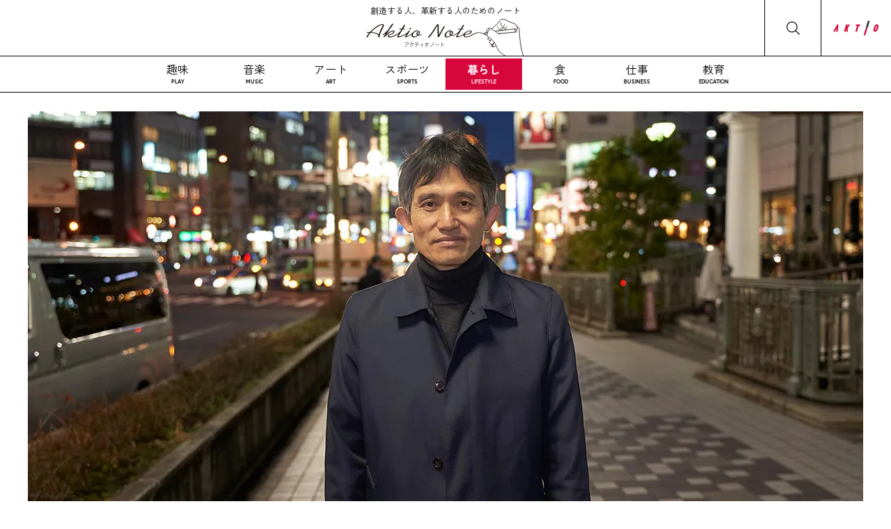

--- FILE ---
content_type: text/html
request_url: https://note.aktio.co.jp/lifestyle/20190402-1234.html
body_size: 42440
content:
<!doctype html>
<html lang="ja">
<head>












<meta charset="utf-8">
<meta http-equiv="X-UA-Compatible" content="IE=edge">
<meta name="format-detection" content="telephone=no">
<meta name="viewport" content="width=device-width,initial-scale=1.0">
<meta name="Description" content="いま、世界の人口の半数以上が「都市」に暮らしているといわれます。人間が創る最も巨大なものともいえる都市。私たちの生活と密接にかかわっていながら、知っているようで実は知らない「都市づくり」について、都市計画の専門家、芝浦工業大学の桑田仁教授に、素朴な疑問をぶつけます。今回は都市機能の集中と、地方都市についてお話していただきます。写真：水谷 充">
<meta name="Keywords" content="Aktio,アクティオ, アクティオノート,AKTIONOTE,創造, 創造する人,クリエイター,遊び,創意工夫,支える,創る,遊ぶ,暮らす">
<title>メガシティ東京と面白くなってきた地方都市｜都市計画｜Aktio Note-アクティオノート〜創造する人のためのノート〜</title>
<link rel="canonical" href="https://note.aktio.co.jp/lifestyle/20190402-1234.html">
<!-- Google Tag Manager -->
<script>(function(w,d,s,l,i){w[l]=w[l]||[];w[l].push({'gtm.start':
new Date().getTime(),event:'gtm.js'});var f=d.getElementsByTagName(s)[0],
j=d.createElement(s),dl=l!='dataLayer'?'&l='+l:'';j.async=true;j.src=
'https://www.googletagmanager.com/gtm.js?id='+i+dl;f.parentNode.insertBefore(j,f);
})(window,document,'script','dataLayer','GTM-W5JKQFK');</script>
<!-- End Google Tag Manager -->
<!-- Facebook Pixel Code -->
<script>
  !function(f,b,e,v,n,t,s)
  {if(f.fbq)return;n=f.fbq=function(){n.callMethod?
  n.callMethod.apply(n,arguments):n.queue.push(arguments)};
  if(!f._fbq)f._fbq=n;n.push=n;n.loaded=!0;n.version='2.0';
  n.queue=[];t=b.createElement(e);t.async=!0;
  t.src=v;s=b.getElementsByTagName(e)[0];
  s.parentNode.insertBefore(t,s)}(window, document,'script',
  'https://connect.facebook.net/en_US/fbevents.js');
  fbq('init', '376199319963069');
  fbq('track', 'PageView');
</script>
<noscript><img height="1" width="1" style="display:none" src="https://www.facebook.com/tr?id=376199319963069&ev=PageView&noscript=1" alt="" /></noscript>
<!-- End Facebook Pixel Code -->
<!--apple touch ico用タイトル-->
<meta name="apple-mobile-web-app-title" content="メガシティ東京と面白くなってきた地方都市｜都市計画｜Aktio Note-アクティオノート〜創造する人のためのノート〜">
<!-- iOS Safari and Chrome -->
<link rel="apple-touch-icon" sizes="192x192" href="/assets/img/common/touch-ico.png">
<!-- Android標準ブラウザ(一部) -->
<link rel="shortcut icon" href="/assets/img/common/touch-ico.png">
<!-- favicon -->
<link rel="shortcut icon" href="/assets/img/common/favicon.ico">

<!-- CSS -->
<link rel="stylesheet" href="https://use.typekit.net/dvj1ahr.css">
<link rel="preconnect" href="https://fonts.googleapis.com">
<link rel="preconnect" href="https://fonts.gstatic.com" crossorigin>
<link href="https://fonts.googleapis.com/css2?family=Zen+Kaku+Gothic+New:wght@400;500;700&display=swap" rel="stylesheet">
<link rel="stylesheet" href="https://cdn.jsdelivr.net/npm/normalize.css@8.0.1/normalize.css">
<link rel="stylesheet" type="text/css" href="/common/css/common.css">

<link rel="stylesheet" type="text/css" href="/common/css/article.css?240930">

<link rel="stylesheet" type="text/css" href="/common/css/additional.css">

<!-- OG -->
<meta property="og:title" content="メガシティ東京と面白くなってきた地方都市｜都市計画｜Aktio Note-アクティオノート〜創造する人のためのノート〜" />
<meta property="og:type" content="article">
<meta property="og:description" content="いま、世界の人口の半数以上が「都市」に暮らしているといわれます。人間が創る最も巨大なものともいえる都市。私たちの生活と密接にかかわっていながら、知っているようで実は知らない「都市づくり」について、都市計画の専門家、芝浦工業大学の桑田仁教授に、素朴な疑問をぶつけます。今回は都市機能の集中と、地方都市についてお話していただきます。写真：水谷 充">
<meta property="og:url" content="https://note.aktio.co.jp/lifestyle/20190402-1234.html">
<meta property="og:image" content="https://note.aktio.co.jp/assets_c/2025/05/20190402-1234_main-thumb-1200xauto-12305.webp">
<meta property="og:site_name" content="Aktio Note-アクティオノート〜創造する人のためのノート〜">
<meta property="fb:app_id" content="2305272732">
<meta name="twitter:text:title" content="メガシティ東京と面白くなってきた地方都市｜都市計画｜Aktio Note-アクティオノート〜創造する人のためのノート〜">
<meta name="twitter:description" content="いま、世界の人口の半数以上が「都市」に暮らしているといわれます。人間が創る最も巨大なものともいえる都市。私たちの生活と密接にかかわっていながら、知っているようで実は知らない「都市づくり」について、都市計画の専門家、芝浦工業大学の桑田仁教授に、素朴な疑問をぶつけます。今回は都市機能の集中と、地方都市についてお話していただきます。写真：水谷 充">
<meta name="twitter:card" content="summary_large_image">
</head>
<body>
<!-- Google Tag Manager (noscript) -->
<noscript><iframe src="https://www.googletagmanager.com/ns.html?id=GTM-W5JKQFK"
height="0" width="0" style="display:none;visibility:hidden"></iframe></noscript>
<!-- End Google Tag Manager (noscript) -->

    <!-- ////////// header START ////////// -->
    <header id="header">
            <h1><a href="/"><span>創造する人、革新する人のためのノート</span><img src="/assets/img/common/logo.svg" alt="Aktio Note-アクティオノート-"></a></h1>

        <div class="open-btn"></div>
        <div id="search-wrap">
          <form role="search" name="search" action="https://note.aktio.co.jp/search/" method="get" id="searchform">
            <input type="hidden" name="offset" value="1">
            <input type="hidden" name="limit" value="">
            <input type="hidden" name="blog_id" value="10">
            <input name="query" maxlength="250" type="text" id="search-text" placeholder="SEARCH" value="">
            <input type="submit" id="searchsubmit" value="">
          </form>
        </div><!-- 検索窓 -->

        <div id="official">
            <a href="https://www.aktio.co.jp/" target="_blank"><img src="/assets/img/common/logo_aktio.svg" alt="アクティオ"></a>
        </div><!-- アクティオロゴ -->

  
            <div class="drawer">
      <input type="checkbox" name="navToggle" id="navToggle" class="nav-toggle">
      <label for="navToggle" class="btn-burger">
          <span class="icon"></span>
      </label>
      <nav class="nav">
          <ul class="navigation__list">
            
              
              
                
              
              
              <li class="navigation__list-item"><a href="/play/" class="navigation__link">趣味<span>PLAY</span></a></li>
            
              
              
              
              <li class="navigation__list-item"><a href="/music/" class="navigation__link">音楽<span>MUSIC</span></a></li>
            
              
              
              
              <li class="navigation__list-item"><a href="/art/" class="navigation__link">アート<span>ART</span></a></li>
            
              
              
              
              <li class="navigation__list-item"><a href="/sports/" class="navigation__link">スポーツ<span>SPORTS</span></a></li>
            
              
              
              
              <li class="navigation__list-item"><a href="/lifestyle/" class="navigation__link">暮らし<span>LIFESTYLE</span></a></li>
            
              
              
              
              <li class="navigation__list-item"><a href="/food/" class="navigation__link">食<span>FOOD</span></a></li>
            
              
              
              
              <li class="navigation__list-item"><a href="/business/" class="navigation__link">仕事<span>BUSINESS</span></a></li>
            
              
              
              
              <li class="navigation__list-item"><a href="/education/" class="navigation__link">教育<span>EDUCATION</span></a></li>
            
          </ul>
      </nav>
     </div><!-- グロナビ -->
    </header>
    <!-- ////////// header END ////////// -->


    <!-- ////////// site-wrap START ////////// -->
    <main class="site-wrap">
        <div class="block-detail-main">

            <div class="main__visual">
            
                
                   <p><img src="/image/20190402-1234_main.webp" alt="メガシティ東京と面白くなってきた地方都市"></p>
                
            

                <ul class="breadcrumb">
                    <li><a href="/">ホーム</a></li>
                    
                        <li><a href="/lifestyle/">暮らし</a></li>
                    
                        <li><a href="/lifestyle/citydesign/">都市計画</a></li>
                    
                    <li>メガシティ東京と面白くなってきた地方都市</li> 
                </ul>
            </div><!-- /.main__visual -->


            <div class="contents__wrapper">

                <div class="main__column">

                    <p class="category__name">都市計画</p>
                    <p class="article__date">2019.04.02</p>
                    <p class="interviewee">都市を創る ～都市計画のいま～</p>

                    <h1 class="entry__title">メガシティ東京と面白くなってきた地方都市</h1>

                    <p class="description">いま、世界の人口の半数以上が「都市」に暮らしているといわれます。人間が創る最も巨大なものともいえる都市。私たちの生活と密接にかかわっていながら、知っているようで実は知らない「都市づくり」について、都市計画の専門家、芝浦工業大学の桑田仁教授に、素朴な疑問をぶつけます。今回は都市機能の集中と、地方都市についてお話していただきます。<p style="font-size:80%; line-height:1.5;">写真：水谷 充</p></p>
                    <div class="detail-description"></div>


                    
                    
                    
                    
                    
                        <ul class="article__tag">
                            
                    
                        <li><a href="https://note.aktio.co.jp/tag/デザイン">デザイン</a></li>
                    
                        <li><a href="https://note.aktio.co.jp/tag/都市">都市</a></li>
                    
                    
                        </ul><!-- /.article__tag -->
                    

                    <div class="sns">
                        <ul>
                            <li class="share"><a href="https://www.facebook.com/sharer/sharer.php?u=https://note.aktio.co.jp/lifestyle/20190402-1234.html" target="blank"><img src="/common/images/fb_share.gif" alt="Facebookでシェアする"></a></li>
                            <li class="share"><a href="https://x.com/intent/post?url=https://note.aktio.co.jp/lifestyle/20190402-1234.html&amp;text=メガシティ東京と面白くなってきた地方都市" target="blank"><img src="/common/images/x_share.gif" alt="Xでポストする"></a></li>
                            <li class="share"><a href="https://social-plugins.line.me/lineit/share?url=https://note.aktio.co.jp/lifestyle/20190402-1234.html" target="blank"><img src="/common/images/line_share.gif" alt="LINEでシェアする"></a></li>
                        </ul>
                    </div><!-- /.sns -->

                    <div class="details">
                        <h3>東京は周囲の街を飲み込んで大きくなった</h3>
<p><b>――都市を、行政上の境界ではなく実質的な都市圏の大きさで比べた「メガシティ」としてみると、東京は、神奈川も千葉も埼玉も、茨城の一部までも含めてひとつの大きな都市圏になっていて、その人口はなんと3800万人もいるんですね。世界のメガシティのランキングでも、東京は半世紀以上にわたって世界一らしいです。なぜこんなに東京は大きくなったのでしょうか。</b><br /><br /></p>
<p>日本は、都市が大きいというよりも、都市と都市との間がないんです。ヨーロッパなどでは、都市の外側に農地や緑地があって、それらをしっかり守っています。<br /><br /></p>
<p><b>――そういえば、ヨーロッパの街は突然街が終わって田園地帯になるという印象があります。</b><br /><br /></p>
<p>なぜそんなふうにできるかというと、ヨーロッパは、実は可住地面積が広いからです。日本は、国土の面積でみればドイツよりも少し広いのですが、可住地面積はずっと少なくて、ドイツの半分くらいしかありません。日本の国土のうち7割は人の住めない山地で、残りの3割が可住地で、その中に農地もあるので、住む場所というのは実はとても限られているのです。<br /><br /></p>
<p><b>――東京の西部などは、つながっていた都市が急に深い山に行き当たりますからね。</b><br /><br /></p>
<p>可住地面積が少なく、人口が多いうえに、日本では農地や緑地を守っていこうというルールも弱かった。そのために、都市と都市がつながってしまった。第二次世界大戦のあと、イギリスのロンドンは「大ロンドン計画」で都市の外側にグリーンベルトを作りました。加えて「土地を開発する権利を国有化」するといった改革もやって、国が政策として進めたのです。それに範を取って東京も、1950年代にグリーンベルトを作ろうという計画が持ち上がりました。そうしたら、緑地に指定されそうになった自治体から猛反対にあってしまいました。これは当然の反応です。当時日本は急成長しようとしていたのに、なぜ我が町だけが商業地にも宅地にもできずに、農地や緑地に決められるのかと、誰でも思いますよね。そういうこともあって、グリーンベルト政策はうまくいかず、都市が広がっていきました。<br /><br /></p>
<p><b>――東京が中心から外側に膨らんだというよりも、農地という緩衝地帯がないから、周囲の街とつながった状態なわけですね。それで世界一のメガシティになっている。</b><br /><br /></p>
<p>でも、ひところに比べて中心部の人口密度は下がっているんですよ。一例をあげると東京の中野区の人口が最も多かったのは昭和40年代です。あのあたりは学生も多くて、狭いアパートに大学生が二人で住んでいたりしました。中野区は神田川が流れていますが、まさにフォークソングの「神田川」の世界です。かなりの高密居住でしたよ。いまはもうそういう学生は少ないでしょう。中野区も当時よりはゆったりとした街に変貌しています。<br /><br /></p>
<p><b>――「神田川」は3畳に二人ですからね。でも大学生のライフスタイルくらいで人口密度が変わるものなんですか。</b><br /><br /></p>
<p>東京には大学生だけで何十万人もいるのだから、その人たちが住み方を変えれば人口も変わりますよ。いまの学生は多少郊外になってもキレイで広い部屋に住んでいます。そういうこともあって、都市は広がっていますが、密度は下がっています。<br /><br /></p>
<p><b>――たしかに、平成のはじめのころの東京は、平日の昼間にクルマで新宿から上野まで移動することになったりしたら、2時間は覚悟することもありました。でも今なら40分もあれば着けると計算できます。地下鉄ができたり、道が広くなったり、首都高速道路も新しい環状線ができたりして、確実に住みやすくなっていますね。</b><br /><br /></p>
<p>行政や企業がいろいろな苦労をしながら町作りをしていますから、どんどん良くなっていきます。一方で、千代田区や中央区など都心部は、90年代の半ばくらいまで人口が減り続けていました。そこで、いろいろな規制緩和をしたり、オフィスだけではなく一部に居住もできるビルを作ってもらうというような規制も行って、湾岸地区を中心に、いまでは人口が大幅に戻ってきています。<br /><br /></p>
<p><b>――東京が住みやすくなったのはいいのですが、これから少子化が進んでいくので、広がってしまった東京の外側の部分は少し心配ですね。</b><br /><br /></p>
<p>それはあります。高度経済成長期にマイホームは郊外に広がりましたが、高齢化が進む一方で新しい人が入ってこない結果、人口が減って空地・空き家が増えてしまう、いわゆる「スポンジ化現象」というのが起きているんです。こうした場所では、そもそも土地や建物を新たに使いたいという人が少ないうえに、持ち主が管理を放棄してしまうのです。その結果、使いたい人がいても手続きが進まず放置されてしまう、という悪循環に陥っているのが現状です。<br /><br /></p>
<p><b>――東京の西部にある多摩ニュータウンでも、高齢化が心配されていますね。</b><br /><br /></p>
<p>多摩ニュータウンは1960年代に、新たに丘陵地を切り開いて作った街なので、坂道や階段が多くてバリアフリーでないことが、いま高齢者が住むにあたって課題になっています。街を作った当時は若い人が住んだので問題はなかったのですが。<br /><br /></p>
<p><b>――少子高齢化が進んで状況が変わってきたのですね。</b><br /><br /></p>
<p>ここまで急速に進むとは予測できていなかったと思います。あるいは懸念はあったかもしれません。でも、当時は何とかして人が住む場所を作る必要があったのです。ニュータウンを作って、その人たちが働いて子育てをして、一定の役割はちゃんと果たしたんですよ。これからどうするかは難しい面があるのですが、高齢者に住みやすい住宅に建て替えたり、民間による高層マンションの建設など、一部では再開発も進んでいます。デイサービスのような生活支援施設にしても、今までは規制が厳しくてそういうものを作るのは難しかったところを、規制緩和して参入できるようにしようとか、そういう動きになっています。<br /><br /><br /><br /></p>
<h3>インバウンドを機に進む魅力的な街づくり</h3>
<p><b>――東京が世界一に大きくなって、いまその反動で周囲にスポンジ化も起きているのはわかりました。もうひとつ「東京だけ」が大きいという課題もあると思います。例えばアメリカでもドイツでも、いろいろな都市に世界的な有名企業の本社がありますが、日本はなかなかそうなっていきませんね。</b><br /><br /></p>
<p>アメリカは「合衆国」、ドイツも「ドイツ連邦共和国」ですから、法律も違ったりして、州が強い権限を持っています。先ほど言ったよう可住地も広いから都市と都市の間は農地や緑地で切り離されていて、各都市それぞれが個性的に発展していきました。それに対して日本では地方分権や機能分散はあまり進まず、戦後ますます東京に集中しました。とはいえ、いまは地方都市も元気なところが出てきていますよ。たとえば北九州市。小倉や門司など、リノベーションがうまくいって魅力的な街になっています。九州は総じてとても元気ですね。金沢でも姫路でも、歴史的な建造物や町並みをうまく保存しながら人が暮らしやすくて魅力的な街づくりを進めています。インバウンド人気で日本にたくさん海外から観光客が来るようになったこともあって、街づくりという点ではどんどん面白くなっているのです。<br /><br /></p>
<p><b>――これから各都市がいい感じに魅力を増していったら、企業も本社を置くようになるのではという期待ができますね。ところで、街づくりというもので、一番大切なポイントになるのは何なのなのでしょうか。建物ですか。道路なのでしょうか。</b><br /><br /></p>
<p>都市にはいろいろな要素がありますが、道路はとても重要ですよ。<br /><br /></p>
<p><b>――それはクルマ社会だからですか。</b><br /><br /></p>
<p>その前に、人だってその上を移動するし、上下水道やガス、電気なども道路がなければ通せません。<br /><br /></p>
<p><b>――上下水道やガスは、地下をどこでも縦横無尽に通っているのかと思っていました。</b><br /><br /></p>
<p>いや違います。基本的に公共空間である道路の下を通っているのです。水やガス・電気にアクセスしていなければ今の人は生きていけませんから、都市には必ず道路が必要です。だから道路は、新しく作るのも難しいけれど、廃路にするのはもっと難しかったりします。もちろんクルマの走る道としても重要です。ところが、ヨーロッパでは60年代から徐々に、、街の中心市街地を大切にしようということで、クルマが入ってこないようにして、中心部に人のにぎわいを作る都市が増えました。アメリカでもニューヨークの真ん中、タイムズスクェア周辺などブロードウェーの一部が歩行者専用化されました。また、車の代わりに、LRT(新しいタイプの路面電車)のような公共交通機関を充実させる傾向にあります。ヨーロッパの中では国を超えてどんどんこういう都市が増えていきました。道路の役割も変わってきているのです。<br /><br /></p>
<p><b>――日本だと、都心でも住宅街でも、クルマがけっこうな速度で走っているから、素敵なオープンカフェに座ってもちょっと落ち着かないことがありますよね。</b><br /><br /></p>
<p>日本では、店舗の前に駐車できないとお客さんが来なくなるのではないか、商用車が締め出されたら物流ができなくなるのではないか、という不安が先に立って、街の中心部から車を締め出すのはなかなか難しいのが現状です。しかし、工夫の余地はあります。中心部に車が入ることのできる時間を決めたり、荷さばき集約場を作ってそこから先は荷車で荷物を運ぶようにしたり、そういうルールを整備する試みが始まっています。そうした都市における物流機能のあり方を専門にしている研究者もいますよ。<br /><br /></p>
<p><b>――そういえば宅配便も、都心では手押し車で配送するようになっていますね。</b><br /><br /></p>
<p>そうですね。私の勤めている大学は東京の江東区豊洲にあるのですが、最近では、大学の前の道路でも、クルマは比較的ゆったり走るようになって、横断歩道では確実に停まってくれるようになりました。道路の使い方や制度面でも、ドライバーの気持ちという面でも、車社会のあり方が、少しずつ変わってきているような気がします。<br /><br /></p>
<p><b>――なるほど、都市の魅力というのは、自然環境や景観、道路や建物はもちろん、ルールや、そこに暮らす人の心持ちまでが積み重なって、作り上げられるということですね。今回も興味深いお話をありがとうございました。</b><br /><br /><br /></p>
<p><br />※記事の情報は2019年4月2日時点のものです。</p>
                        
                    </div><!-- /.details -->

                    <div class="profile">
                        <ul>
                        
                            
                            <li>
                                <div class="inner">
                                    
                                        
                                            <div class="photo"><img src="/assets_c/2019/03/kuwata_hitoshi-thumb-150xauto-1628.jpg" alt="プロフィール画像 都市を創る ～都市計画のいま～"></div>
                                        
                                    
                                    <div class="txt">
                                        <p class="name">【PROFILE】</p>
                                        <p class="history">桑田仁（くわた・ひとし）<br /><br />芝浦工業大学建築学部建築学科教授（都市プランニング研究室）。1968年埼玉県所沢市生まれ。1991年東京大学工学部都市工学科卒業。1993年東京大学大学院工学系研究科都市工学専攻修士課程修了。1995年芝浦工業大学システム工学部環境システム学科助手。講師・准教授を経て建築学部教授。日本建築学会、日本都市計画学会、都市住宅学会所属。著書に「まちを読み解く ─景観・歴史・地域づくり」（共著）、「成熟社会における開発・建築規制のあり方―協議調整型ルールの提案」技法 （共著） 「まちの見方・調べ方―地域づくりのための調査法入門」朝倉書店 （共著）など。</p>
                                    </div>
                                </div>
                            </li>
                            

                        </ul>
                     </div><!-- /.profile -->

                </div><!-- /.main__column -->
                <div class="side__column">

   <!-- div class="bnr__area__book" style="margin-bottom:30px;">
       <a href="https://www.aktio.co.jp/campaign/follow-repost202511/?utm_source=&utm_medium=social&utm_campaign=follow-repost202511_note" target="_blank"><img src="/banner/topslide_202511cam.jpg" alt="「アクティオ 建機ペーパークラフト 3機種セット」をプレゼント！"></a>
   </div -->

  

    
  
  
    
    
    
      
        
      
    
    
  
    
    
    
      
        
      
    
    
  
    
    
    
      
        
      
    
    
  
    
    
    
      
        
      
    
    
  
    
    
    
      
        
      
    
    
  
  

    
      <!--div class="rainking">
        <h2>RANKING<span>よく読まれている記事</span></h2>
        <dl>
        <dt>
          <a href="/business/20250304-1413.html">
            <img src="/image/20250304-1413_main.webp" alt="プレゼントにもぴったりな「ブックダーツ」。スマートかつエコな資料整理を｜菅未里の「創造する人に...">
            <span class="rank__number num01">1</span>
          </a>
        </dt>
        <dd>
          <a href="/business/20250304-1413.html">プレゼントにもぴったりな「ブックダーツ」。スマートかつエコな資料整理を｜菅未里の「創造する人に...</a>
          
            <span class="interviewee">菅 未里</span>
          
        </dd>
      </dl>
    
      <dl>
        <dt>
          <a href="/art/20230221-1238.html">
            <img src="/image/20230228-1238_main.webp" alt="熊谷真実｜浜松に移住して始まった、私の第三幕">
            <span class="rank__number num02">2</span>
          </a>
        </dt>
        <dd>
          <a href="/art/20230221-1238.html">熊谷真実｜浜松に移住して始まった、私の第三幕</a>
          
            <span class="interviewee">熊谷真実さん　歌手・女優 〈インタビュー〉</span>
          
        </dd>
      </dl>
    
      <dl>
        <dt>
          <a href="/business/20250121-1239.html">
            <img src="/image/20250107-1239_main.webp" alt="使い心地極まる！ アイデア出しに"思考が広がる"A4ノート">
            <span class="rank__number num03">3</span>
          </a>
        </dt>
        <dd>
          <a href="/business/20250121-1239.html">使い心地極まる！ アイデア出しに"思考が広がる"A4ノート</a>
          
            <span class="interviewee">菅 未里</span>
          
        </dd>
      </dl>
    
      <dl>
        <dt>
          <a href="/business/20241112-1059.html">
            <img src="/image/20241105-1059_main.webp" alt="一度使えば後戻りできない。進化したホッチキスの抜群の使い心地">
            <span class="rank__number">4</span>
          </a>
        </dt>
        <dd>
          <a href="/business/20241112-1059.html">一度使えば後戻りできない。進化したホッチキスの抜群の使い心地</a>
          
            <span class="interviewee">菅 未里</span>
          
        </dd>
      </dl>
    
      <dl>
        <dt>
          <a href="/play/20250204-1407.html">
            <img src="/image/20250128-1407_main.webp" alt="名古屋覚王山のドボク・ケンチク歴史散歩">
            <span class="rank__number">5</span>
          </a>
        </dt>
        <dd>
          <a href="/play/20250204-1407.html">名古屋覚王山のドボク・ケンチク歴史散歩</a>
          
            <span class="interviewee">三上美絵</span>
          
        </dd>
      </dl>
      </div--><!-- RANKINGエリア -->
    

    
  
  
    
    
    
      
        
      
    
    
  
    
    
    
      
        
      
    
    
  
    
    
    
      
        
      
    
    
  
  

    
      <div class="relation">
        <h2>RELATED ARTICLES<span>この記事の関連記事</span></h2>
        <dl>
        <dt>
          <a href="/lifestyle/20190705-1210.html">
            <img src="/image/20190702-1210_main.webp" alt="「ホコ天」をもう一度。これからの日本の都市再生">
          </a>
        </dt>
        <dd>
          <a href="/lifestyle/20190705-1210.html">「ホコ天」をもう一度。これからの日本の都市再生</a>
          
            <span class="interviewee">太田浩史さん（建築家）</span>
          
            <span class="interviewee">桑田仁さん（芝浦工大教授）</span>
          
        </dd>
      </dl>
    
      <dl>
        <dt>
          <a href="/lifestyle/20190315-1030.html">
            <img src="/image/20190312-1513_main.webp" alt="日本各地で進む街の再開発。誰が青写真を描いているのか？">
          </a>
        </dt>
        <dd>
          <a href="/lifestyle/20190315-1030.html">日本各地で進む街の再開発。誰が青写真を描いているのか？</a>
          
            <span class="interviewee">都市を創る ～都市計画のいま～</span>
          
        </dd>
      </dl>
    
      <dl>
        <dt>
          <a href="/lifestyle/20190702-1103.html">
            <img src="/image/20190628-1103_main.webp" alt="ヨーロッパの都市で進む歩行者空間化">
          </a>
        </dt>
        <dd>
          <a href="/lifestyle/20190702-1103.html">ヨーロッパの都市で進む歩行者空間化</a>
          
            <span class="interviewee">太田浩史さん（建築家）</span>
          
            <span class="interviewee">桑田仁さん（芝浦工大教授）</span>
          
        </dd>
      </dl>
      </div>
    

    
      
    
    
      
        
          
  
  
    
    
    
      
        
      
    
    
  
    
    
    
      
        
      
    
    
  
    
    
    
      
        
      
    
    
  
    
    
    
      
        
      
    
    
  
    
    
    
      
        
      
    
    
  
  

        
      
    
    
      <div class="newarticle">
        <h2>NEW ARTICLES<span>このカテゴリの最新記事</span></h2>
        <dl>
        <dt>
          <a href="/lifestyle/20251125-1627.html">
            <img src="/image/20251118-1627_main.webp" alt="最強の御守りのつくり方と不思議なジュエリー職人">
          </a>
        </dt>
        <dd>
          <a href="/lifestyle/20251125-1627.html">最強の御守りのつくり方と不思議なジュエリー職人</a>
          
            <span class="interviewee">小田かなえ</span>
          
        </dd>
      </dl>
    
      <dl>
        <dt>
          <a href="/lifestyle/20251104-1142.html">
            <img src="/image/20251104-1142_main.webp" alt="道の駅キュレーターが厳選！ おいしいそばが食べられる道の駅10選">
          </a>
        </dt>
        <dd>
          <a href="/lifestyle/20251104-1142.html">道の駅キュレーターが厳選！ おいしいそばが食べられる道の駅10選</a>
          
            <span class="interviewee">守屋之克</span>
          
        </dd>
      </dl>
    
      <dl>
        <dt>
          <a href="/lifestyle/20251028-1049.html">
            <img src="/image/20251028-1049_main.webp" alt="南国ムード満点！ 沖縄とアメリカの食文化を"チャンプルー"したご当地スーパー「ジミー那覇店」（...">
          </a>
        </dt>
        <dd>
          <a href="/lifestyle/20251028-1049.html">南国ムード満点！ 沖縄とアメリカの食文化を"チャンプルー"したご当地スーパー「ジミー那覇店」（...</a>
          
            <span class="interviewee">菅原佳己</span>
          
        </dd>
      </dl>
    
      <dl>
        <dt>
          <a href="/lifestyle/20250930-1421.html">
            <img src="/image/20250930-1421_main.webp" alt="歴史的建築物も地元食も味わえる！ 鴨川のほとりのランドマーク的ご当地スーパー「フレスコ河原町丸...">
          </a>
        </dt>
        <dd>
          <a href="/lifestyle/20250930-1421.html">歴史的建築物も地元食も味わえる！ 鴨川のほとりのランドマーク的ご当地スーパー「フレスコ河原町丸...</a>
          
            <span class="interviewee">菅原佳己</span>
          
        </dd>
      </dl>
    
      <dl>
        <dt>
          <a href="/lifestyle/20250909-1319.html">
            <img src="/image/20250909-1319_main.webp" alt=""プレシニア"から始めるシニア暮らし">
          </a>
        </dt>
        <dd>
          <a href="/lifestyle/20250909-1319.html">"プレシニア"から始めるシニア暮らし</a>
          
            <span class="interviewee">小田かなえ</span>
          
        </dd>
      </dl>
      </div><!-- NEW ARTICLEエリア -->
    

  

  <div class="other">

    <h3>人物名から記事を探す</h3>
    <ul class="side_prof_order">
        <li><a href="/profile/">すべて</a></li>
        <li><a href="/profile/index.html#list_a">あ行</a></li>
        <li><a href="/profile/index.html#list_k">か行</a></li>
        <li><a href="/profile/index.html#list_s">さ行</a></li>
        <li><a href="/profile/index.html#list_t">た行</a></li>
        <li><a href="/profile/index.html#list_n">な行</a></li>
        <li><a href="/profile/index.html#list_h">は行</a></li>
        <li><a href="/profile/index.html#list_m">ま行</a></li>
        <li><a href="/profile/index.html#list_y">や行</a></li>
        <li><a href="/profile/index.html#list_r">ら行</a></li>
        <li><a href="/profile/index.html#list_w">わ行</a></li>
    </ul>

    
      <h3>公開日順に記事を読む</h3>
      <div class="sort">
        <select required name="select" onChange="location.href=value;">
          <option value="" hidden>年を選択してください</option>
          
          
              <option value="/2025/">2025年</option>
          
          
              <option value="/2024/">2024年</option>
          
          
              <option value="/2023/">2023年</option>
          
          
              <option value="/2022/">2022年</option>
          
          
              <option value="/2021/">2021年</option>
          
          
              <option value="/2020/">2020年</option>
          
          
              <option value="/2019/">2019年</option>
          
        </select>
      </div>
    

  </div><!-- その他エリア -->

</div><!-- /.side__column -->


            </div><!-- /.contents__wrapper -->
        </div><!-- /.block-detail-main -->
    </main>
    <!-- ////////// site-wrap END ////////// -->

  <!-- ////////// footer START ////////// -->
      <main class="footer">

    <div id="pagetop">
      <a href="#top"><img src="/common/images/btn_page_top.svg" alt="ページトップ"></a>
    </div>

    <div class="footer__main">
      <div class="logo__about">
        <p class="logo__area"><a href="/"><span>創造する人、革新する人のためのノート</span><img src="/assets/img/common/logo.svg" alt="Aktio Note-アクティオノート-"></a></p>
        <p>運営会社：株式会社アクティオ<br>1967年に設立したアクティオは、建設機械レンタルのリーディングカンパニーとしてサービスを拡大し、提案の幅を広げてきました。建設業界はもちろんのこと、さまざまなフィールドへ積極的な提案を行ってまいります。常識を超えて、新たな領域へ。</p>
      </div><!-- /.logo__about -->
      <div class="contents__nav">
        <ul>
          <li><a href="/play/">趣味<span>HOBBY</span></a></li>
          <li><a href="/music/">音楽<span>MUSIC</span></a></li>
          <li><a href="/art/">アート<span>ART</span></a></li>
          <li><a href="/sports/">スポーツ<span>SPORTS</span></a></li>
          <li><a href="/lifestyle/">暮らし<span>LIFE</span></a></li>
          <li><a href="/food/">食<span>FOOD</span></a></li>
          <li><a href="/business/">仕事<span>BUSINESS</span></a></li>
          <li><a href="/education/">教育<span>EDUCATION</span></a></li>
          <li><a href="/sdgs/">SDGs<span>INTERVIEW</span></a></li>
        </ul>
      </div><!-- /.foot__nav -->
      <div class="others__nav">
        <ul>
          <li><a href="/about/">AKTIO NOTEとは</a></li>
          <li><a href="https://www.aktio.co.jp/policy/" target="_blank">プライバシーポリシー</a></li>
          <li><a href="https://www.aktio.co.jp/mynumber/" target="_blank">特定個人情報取扱基本方針</a></li>
          <li><a href="https://www.aktio.co.jp/socialmedia/" target="_blank">ソーシャルメディアポリシー</a></li>
          <li><a href="/webaccessibility/">ウェブアクセシビリティ方針</a></li>
        </ul>
      </div><!-- /.foot__nav -->
    </div><!-- /.footer__main -->

    <div class="footer__bnr">
      <ul>
        <li><a href="https://www.aktio.co.jp/policy/" target="_blank"><img src="/assets/img/common/bnr_foot_actio.jpg" alt="アクティオ公式サイト"></a></li>
        <li><a href="https://magazine.aktio.co.jp/" target="_blank"><img src="/assets/img/common/bnr_foot_rensul.jpg" alt="レンサルティングマガジン"></a></li>
        <li><a href="https://www.aktio.co.jp/company/line/" target="_blank"><img src="/assets/img/common/note-line.gif" alt="アクティオ公式LINE"></a></li>
      </ul>
    </div><!-- /.footer__bnr -->

  </main><!-- /.footer -->



  <div class="footer_copyright js-fadeUp">
    <ul class="foot__sns">
      <li><a href="https://www.facebook.com/sharer/sharer.php?u=https://note.aktio.co.jp/" target="blank"><img src="/assets/img/common/icon_side_facebook.svg" alt="Facebook"></a></li>
      <li><a href="https://twitter.com/intent/tweet?url=https://note.aktio.co.jp/" target="blank"><img src="/assets/img/common/icon_side_x.svg" alt="X"></a></li>
      <li><a href="https://social-plugins.line.me/lineit/share?url=https://note.aktio.co.jp/" target="blank"><img src="/assets/img/common/icon_side_line.svg" alt="LINE"></a></li>
    </ul>
    <div>&copy; <script>new Date().getFullYear()>document.write(new Date().getFullYear());</script> AKTIO Corporation. All rights reserved.</div>
  </div><!-- /.footer_copyright -->
  <!-- ////////// footer END ////////// -->

<script src="https://code.jquery.com/jquery-3.7.1.js" integrity="sha256-eKhayi8LEQwp4NKxN+CfCh+3qOVUtJn3QNZ0TciWLP4=" crossorigin="anonymous"></script>
<script src="/top/js/splide.min.js"></script>
<script src="/common/js/scripts.js"></script>



<!-- SNS -->
<div id="fb-root"></div>
<script>(function(d, s, id) {
  var js, fjs = d.getElementsByTagName(s)[0];
  if (d.getElementById(id)) return;
  js = d.createElement(s); js.id = id;
  js.src = "https://connect.facebook.net/ja_JP/sdk.js#xfbml=1&version=v3.0";
  fjs.parentNode.insertBefore(js, fjs);
}(document, 'script', 'facebook-jssdk'));</script>
<script async src="https://platform.twitter.com/widgets.js" charset="utf-8"></script>
<script src="https://d.line-scdn.net/r/web/social-plugin/js/thirdparty/loader.min.js" async="async" defer="defer"></script>


</body>
</html>





--- FILE ---
content_type: text/css
request_url: https://note.aktio.co.jp/common/css/common.css
body_size: 15119
content:
@charset "UTF-8";


/* body
--------------------------------------------------------------------------- */
body {
  font-family: europa, "Zen Kaku Gothic New", sans-serif;
  font-style: normal;
  font-weight: 400;
  background: #fff;
  position: relative;
  -webkit-text-size-adjust: 100%;
  width: 100%;
	color: #000;
	font-feature-settings: "palt";
	overflow-y: scroll;
}
a {
  color: inherit;
  text-decoration: none;
}
a img {
  -webkit-backface-visibility: hidden;
  backface-visibility: hidden;
	width: 100%;
	height: auto;
}
a:hover {
    opacity: 0.6;
    transition-duration: 0.3s;
}
button {
  outline: none;
  background: none;
  border: none;
}

.display_pc {
    display: block;
}
.display_sp {
    display: none;
}
@media screen and (max-width:1024px) {
.display_pc {
    display: none;
}
.display_sp {
    display: block;
}
}


/* header
--------------------------------------------------------------------------- */
#header {
  position: fixed;
  top: 0;
  width: 100%;
  height: 133px;
  z-index: 100;
  min-width: 1020px;
  background: #fff;
}
#header h1 {
  max-width: 228px;
  margin: 0 auto;
  padding: 5px 0 0;
}
#header h1 span {
  display: block;
  line-height: 1;
  font-weight: 400;
  font-size: 12px;
  padding: 5px 0;
  text-align: center;
  font-feature-settings: initial;    
}
#header h1 a:hover {
  opacity: 1;
}
.open-btn{
	position: absolute;
	top:0px;
	right:100px;
	background:url("/common/images/search.svg") no-repeat center;
	background-size: 30px 30px;
	width:80px;
	height:80px;
	cursor: pointer;/*カーソルを指マークに*/
  border-left: 1px solid #000;
  border-right: 1px solid #000;	
}

/*クリック後、JSでボタンに btnactive クラスが付与された後の見た目*/
.open-btn.btnactive{
	background:url("/common/images/close.svg") no-repeat center;
	background-size: 30px 30px;
}
#search-wrap{
  position:absolute;
  top: 180px;
  right: 110px;
	z-index: -1;
	opacity: 0;
	width:0;
	transition: all 0.4s;
	border-radius: 5px;
}

/*ボタンクリック後、JSで#search-wrapに panelactive クラスが付与された後の見た目*/
#search-wrap.panelactive{
	opacity: 1;
	z-index: 9999;
	width:280px;
	padding:20px;
	top:60px;
	right: 100px;
	background:none;
}

/*==検索窓*/
#search-wrap #searchform{
	display: none;
}

/*ボタンクリック後、JSで#search-wrapに panelactive クラスが付与された後*/
#search-wrap.panelactive #searchform{
	display: block;
}

/*==検索フォームの設定*/

/*==テキスト入力とボタンinput共通設定*/
#search-wrap input{
	-webkit-appearance:none;
	outline: none;
	cursor: pointer;
	color: #666;
}

/*テキスト入力input設定*/
 #search-wrap input[type="text"] {
	width: 100%;
	border: none;
	border-bottom:2px solid #ccc;
	transition: all 0.5s;
	letter-spacing: 0.05em;
    height:46px;
	padding: 10px;
}

/*テキスト入力inputにフォーカスされたら*/
 #search-wrap input[type="text"]:focus {
	background:#eee;
}

/*ボタンinput設定*/
 #search-wrap input[type="submit"] {
	position: absolute;
  top:20px;
	right:26px;
	background:url("/common/images/search.svg") no-repeat right;
	background-size: 30px 30px;
	width:30px;
	height: 60px;
	 border: none;
}
#search-text {
	  font-family: europa, vdl-v7gothic, sans-serif;
}

#official {
  position: absolute;
  top: 30px;
  right: 18px;
  width: 65px;
  height: 21px;
}
#official a {
  display: inline-block;
}
#official a img {
  width: 100%;
  height: auto;
}
#official a span {
  display: none;
}

@media screen and (max-width:1023px) {
#header {
	position: fixed;
  min-width: 100%;
	width: 100%;
  height: 100px;
	border-bottom: 1px solid #000;
}
#header h1 {
  max-width: auto;
	max-width: 35%;
}
#header h1 span {
  font-size: 0.8rem;
    letter-spacing: 0;
}
.open-btn{
	top:0px;
	right:15.5%;
	width:12%;
	height:100%;
}
#search-wrap{
  position:absolute;
  top: 180px;
  right: 110px;
	z-index: -1;
	opacity: 0;
	width:0;
	transition: all 0.4s;
	border-radius: 5px;
}

/*ボタンクリック後、JSで#search-wrapに panelactive クラスが付与された後の見た目*/
#search-wrap.panelactive{
	opacity: 1;
	z-index: 3;
	width:80%;
	padding:20px;
	top:130px;
	left: 6%;
	background:none;
	font-size: 2rem;
}
 #search-wrap input[type="text"] {
	width: 100%;
  height:46px;
	padding: 20px;
}
 #search-wrap input[type="submit"] {
  top:30px;
}

	
#official {
  top: 35%;
  right: 1.5%;
  width: 12%;
  height: auto;
}
}

@media screen and (max-width:767px) {
#header {
  height: 60px;
}
#header h1 {
    max-width: 45%;
    padding: 12px 20px 0 0;
}
#header h1 span {
    display: none;
}
#search-wrap.panelactive{
	opacity: 1;
	z-index: 3;
	width:80%;
	padding:10px;
	top:60px;
	right: 5%;
	left: 5%;
	background:none;
	font-size: 1rem;
}
 #search-wrap input[type="text"] {
	width: 100%;
  height:46px;
	padding: 10px;
}
 #search-wrap input[type="submit"] {
  top:15px;
	 right: 5px;
}
}

@media screen and (max-width: 320px) {
    #header {
        height: 58px;
    }
    #header h1 {
        max-width: 42%;
    }
    .open-btn {
        top: 0px;
        right: 16.5%;
        width: 10%;
    }
    #official {
        right: 4%;
        width: 11%;
    }
}



/* grobal Nav
------------------------------------------------------------------------------------*/
/*ハンバーガーアイコン*/
.btn-burger {
  display: block;
  width: 70px;
  height: 50px;
  position: absolute;
  top: 5px;
  border: none;
  background: transparent;
  appearance: none;
  padding: 0;
  cursor: pointer;
}
/*ハンバーガーアイコンを作る三本線*/
.icon, .icon:before, .icon:after {
  position: absolute;
  top: 0;
  right: 0;
  left: 0;
  bottom: 0;
  height: 2px; /*線の太さ*/
  width: 35px; /*線の長さ*/
  background-color: #444;
  border-radius: 2px;
  display: block;
  content: '';
  cursor: pointer;
  margin: auto;
}
/*三本線の間隔*/
.icon:before {
  top: 12px;
}
.icon:after {
  top: -20px;
}
/*チェックボックス非表示*/
.nav-toggle {
  display: none;
}
/*アイコンをクリックしたら*/
.nav-toggle:checked ~ .btn-burger .icon {
  background: transparent;
}
.nav-toggle:checked ~ .btn-burger .icon:before {
  transform: rotate(-45deg);
  top: 0;
}
.nav-toggle:checked ~ .btn-burger .icon:after {
  transform: rotate(45deg);
  top: 0;
}
.icon, .icon:before, .icon:after {
  transition: all .8s;
}
/*表示されるメニューの中身*/
.nav {
  background: #f0f0f0;
  position: absolute;
  top: 61px;
  width: 100%;
  z-index: 1000;
  border-top: none;
  border-bottom: none;
}
.navigation__list a {
  display: block;
  text-decoration: none;
  color: #000;
}
.navigation__list {
  list-style: none;
  display: none;
  margin: 0;
  padding-left: 0;
}
.navigation__list .navigation__list-item {
  width: 100%;
  border-bottom: solid 1px #000;
}
.navigation__list .navigation__list-item span {
  display: inline;
  line-height: 1;
  padding: 0;
  text-align: left;
  font-size: 1.2rem;
}
.navigation__list .navigation__list-item a.navigation__link {
  color: #000;
  font-weight: 400;
  text-decoration: none;
  display: block;
  padding: 20px;
  transition: .5s;
  width: auto;
  font-size: 1.2rem;
}
.navigation__link span::before {
  content: "/";
  padding-left: 10px;
  padding-right: 10px;
}
.nav-toggle:checked ~ .nav .navigation__list {
  display: block;
}
  .nav > ul.navigation__list > li.navigation__list-item > a.current { /*現在地用*/
    background: #d7063b;
    color: #fff;
    font-weight: 700;
  }
@media screen and (min-width: 768px) {
  .btn-burger {
    width: 100px;
    top: 25px;
  }
  .icon, .icon:before, .icon:after {
    width: 50px; /*線の長さ*/
  }
  .nav {
    top: 101px;
  }
}
/* --------------------------------------------------
  幅1024px以上のスタイル指定 ここから
-------------------------------------------------- */
@media screen and (min-width: 1024px) {
  /* ハンバーガーボタン */
  .btn-burger {
    display: none; /*768px以上では使用しない */
  }
  .nav-toggle:checked ~ .nav .nav-list {
    display: none;
  }
  .nav {
    width: 100%;
    border-top: 1px solid #000;
    border-bottom: 1px solid #000;
    position: absolute;
    top: 80px;
    left: 0;
    background: #fff;
  }
  .navigation__list {
    max-width: 880px;
    margin: 0 auto;
    display: flex;
    justify-content: space-between;
    list-style: none;
    padding: 3px 0;
    border-bottom: none;
  }
  .navigation__list .navigation__list-item {
    font-size: 1rem;
    line-height: 1;
    text-align: center;
    width: 110px;
    border-bottom: none;
  }
  .navigation__list .navigation__list-item span {
    font-size: 0.5rem;
    display: block;
    line-height: 1;
    padding: 5px 0 0;
    text-align: center;
    font-weight:700;
  }
  .navigation__list .navigation__list-item a.navigation__link {
    padding: 8px 0;
    display: inline-block;
    width: 110px;
    font-size: 1.0rem;
  }
  .navigation__list .navigation__list-item a.navigation__link:hover {
    opacity: 1;
    background: #d7063b;
    color: #fff;
  }
  .navigation__link span::before {
    content: "";
    padding-left: 0;
    padding-right: 0;
  }
}

@media screen and (max-width: 320px) {
    .btn-burger {
        width: auto;
        height: 20px;
        top: 20px;
        left: 15px;
    }
    #search-wrap.panelactive {
        width: 85%;
        right: 5%;
        left: 0%;
    }
}


/* Contents Wrap
------------------------------------------------------------------------------------*/
.site-wrap{
  margin-top: 0;
}

.site-wrap .block-detail-main {
  position: relative;
  margin-top: 130px;
}

@media screen and (max-width:1024px) {
.site-wrap .block-detail-main {
  margin-top: 180px;
}
}

@media screen and (max-width:767px) {
.site-wrap .block-detail-main {
  margin-top: 80px;
}
}

.tagtext a {
    display: inline;
    color: #0060ff;
}





/* footer
------------------------------------------------------------------------------------*/
.footer {
    width: 74%;
    background: #fcf0f4;
    padding: 50px 13%;
    display: flex;
    justify-content: space-between;
    margin: 0 auto;
    position: relative;
}
.footer a {
    transition-duration: 0s;
    display: block;
}
.footer a:hover {
    opacity: 1;
}

#pagetop {
    margin: 0;
    text-align: right;
    position: fixed;
    bottom: 15px;
    right: 50px;
}
#pagetop.active {
    position: absolute;
    bottom: 322px;
}

#pagetop a {
    display: inline-block;
}
#pagetop a img {
  width: 60px;
  height: 60px;
}

@media screen and (max-width:1024px) {
.footer {
    width: 90%;
    padding: 50px 5%;
}
#pagetop {
    bottom: 30px;
    right: 30px;
}
#pagetop a img {
  width: 30px;
  height: 30px;
}
}


.footer__main {
    max-width: 80%;
    display: flex;
}
.logo__about {
    width: 35%;
}
.logo__about p {
    font-size: 0.85rem;
    line-height: 1.7;
    margin: 0;
    padding: 0;
}
.logo__about .logo__area {
    width: 80%;
    margin-bottom: 5px;
    padding: 0;
}
.contents__nav {
    margin-left: 5%;
    width: 32%;
}
.contents__nav ul {
    list-style: none;
    margin: 0;
    padding: 0;
    display: flex;
    flex-wrap: wrap;
    justify-content: space-between;
}
.contents__nav ul li {
    line-height: 2.5;
    width: 48%;
}
.contents__nav ul li span {
    font-size: 0.6rem;
    display: inline-block;
    margin-left: 10px;
}
.contents__nav ul li a:hover {
    color: #999;
}

.others__nav {
    width: auto;
    width: 26%;
    padding-left:2%;
    font-size:0.8rem;
}
.others__nav ul {
    list-style: none;
    margin: 0;
    padding: 0;
}
.others__nav ul li {
    line-height: 2.5;
    width: 100%;
}
.others__nav ul li a {
    display: inline-block;
}
.others__nav ul li a:hover {
    color: #999;
}
.others__nav ul li a[target=_blank] {
	padding-right: 18px !important;
	background: url(/assets/img/common/icon_target_blank2.svg) right center/13px auto no-repeat !important;
}

.footer__bnr {
    display: block;
    width: 14%;
}
.footer__bnr ul {
    list-style: none;
    width: 100%;
    margin: 0;
    padding: 0;
}
.footer__bnr ul li {
    margin-bottom: 10px;
}
.footer__bnr ul li a:hover {
    opacity: 0.6;
    transition-duration: 0.3s;
}
.footer__bnr ul li a img[target=_blank] {
	background: none !important;
}


.footer_copyright {
    width: 74%;
    padding: 14px 13% 10px;
    display: flex;
    justify-content: space-between;
    margin: 0 auto;
    flex-direction: row-reverse;
}
.footer_copyright div {
    font-size: 0.85rem;
    line-height: 1;
}

.footer_copyright .foot__sns {
    display: flex;
}
.footer_copyright ul.foot__sns {
    list-style: none;
    margin: 0;
    padding: 0;
}
.footer_copyright ul.foot__sns li {
    width: 22px;
  height: 20px;
  display: inline-block;
    margin-left: 15px;
}
.footer_copyright ul.foot__sns li img{
    height: 20px;
}

@media screen and (max-width:1024px) {
.footer__main {
    max-width: 73%;
}
.logo__about p {
    font-size: 0.65rem;
}
.contents__nav ul li {
    font-size: 0.85rem;
}
.contents__nav ul li span {
    font-size: 0.6rem;
    display: inline-block;
    margin-left: 10px;
}

.others__nav ul {
    margin-left: 3%;
}
.others__nav ul li {
    font-size: 0.85rem;
}


.footer__bnr {
    width: 18%;
}


.footer_copyright {
    width: 90%;
    padding: 14px 5% 10px;
    display: flex;
    justify-content: space-between;
    margin: 0 auto;
}
.footer_copyright div {
    font-size: 0.85rem;
    line-height: 1;
}
}

@media screen and (max-width:767px) {
.footer {
    width: 90%;
    display: block;
    margin: 0 auto;
    position: relative;
    padding: 5%;
}

.footer__main {
    max-width: 100%;
    width: 100%;
    margin: 0;
    display: block;
}
.logo__about {
    width: 100%;
    display: block;
    margin-bottom: 50px;
}
.logo__about p {
    font-size: 1.0rem;
}
.logo__about .logo__area {
    width: 70%;
    margin: 0 auto 10px;
    padding: 0;
    text-align: center;
}
.logo__about span {
    font-size: 0.8rem;
}

.contents__nav {
    width: 100%;
    display: block;
    margin-left: 0;
    padding-bottom: 5%;
    border-bottom:  1px solid #000;
}
.contents__nav ul li {
    font-size: 1.2rem;
}
.contents__nav ul li span {
    font-size: 0.65rem;
}

.others__nav {
    width: 100%;
    padding-top: 5%;
}
.others__nav ul {
    margin-left: 0;
    display: flex;
    justify-content: space-between;
    flex-wrap: wrap;
}
.others__nav ul li {
    font-size: 0.7rem;
    width: 48%;
    padding: 5px 0;
}


.footer__bnr {
    display: block;
    width: 100%;
    margin-top: 5%;
}
.footer__bnr ul {
    display: flex;
    justify-content: space-between;
    flex-wrap: wrap;
    width: 100%;
    margin-top: 5%;
}
.footer__bnr ul li {
    width: 48%;
}


.footer_copyright {
    width: 90%;
    padding: 14px auto;
    display: block;
    margin: 0 auto;
}
.footer_copyright div {
    font-size: 0.85rem;
    line-height: 1;
    text-align: center;
    margin-bottom: 15px;
}

.footer_copyright ul.foot__sns {
    display: flex;
    justify-content: center;
    padding-top: 10px;
    padding-bottom: 30px;
}
.footer_copyright ul.foot__sns li {
    width: 30px;
  height: 30px;
    margin-left: 30px;
}
.footer_copyright ul.foot__sns li:first-child {
    margin-left: 0;
}
.footer_copyright ul.foot__sns li img{
  height: 100%;
}
}

@media screen and (max-width: 320px) {
    .others__nav ul li {
        line-height: 1.5;
    }
}


--- FILE ---
content_type: text/css
request_url: https://note.aktio.co.jp/common/css/article.css?240930
body_size: 21656
content:
@charset "UTF-8";

strong, b {
    font-weight: 700;
}

ruby {
  ruby-position: over;
}

a {
  word-break: break-all;
}



/* Contents Area
------------------------------------------------------------------------------------*/
.main__visual {
    max-width: 1200px;
    margin: 0 auto;
    padding: 30px 30px 50px;
}
.main__visual p {
    margin: 0;
    padding: 0;
}
.main__visual img{
    width: 100%;
    height: auto;
}
.contents__wrapper {
    display: flex;
    margin: 0 auto 100px;
    max-width: 1080px;
}
.main__column {
    display: block;
    margin: 0;
    width: 660px;
}
.side__column {
    display: block;
    width: 360px;
    margin-left: 60px;
    margin-bottom: 75px;
}

@media screen and (max-width:1200px) {
.contents__wrapper {
    max-width: 90%;
    padding: 0 5%;
}
}

@media screen and (max-width:1024px) {
.site-wrap .block-detail-main {
    margin-top: 120px;
}
.contents__wrapper {
    display: block;
    max-width: 100%;
    width: 90%;
    margin: 0 auto;
}
.main__column, .side__column {
    display: block;
    width: 100%;
    margin-left: 0;
}
}

@media screen and (max-width:767px) {
.site-wrap .block-detail-main {
    margin-top: 60px;
}
.main__visual {
    max-width: 1200px;
    width: 100%;
    margin: 0 auto;
    padding: 0 0 50px;
}

}




/* main__column
------------------------------------------------------------------------------------*/
/*ぱんくず*/
.breadcrumb {
    font-size: 0.75rem;
    list-style: none;
    display: block;
  font-feature-settings: initial;   
    margin: 0;
    padding: 5px 0 0;
}
.breadcrumb li {
    display: inline;
    line-height: 1.6;
}
.breadcrumb a {
    text-decoration: underline;
    cursor: pointer;
}
.breadcrumb a:hover {
    text-decoration: none;
    opacity: 1;
    transition-duration: 0s;
}
.breadcrumb li:not(:last-child)::after {
    content: "/" !important;
    padding: 0 3px 0 6px !important;
}

@media screen and (max-width:1024px) {
.breadcrumb {
    font-size: 0.85rem;
}
}

@media screen and (max-width:767px) {
.breadcrumb {
    display: flex;
    overflow-x: scroll;
    white-space: nowrap;
    font-size: 0.75rem;
    width: 90%;
    margin: 0 auto;
    -ms-overflow-style: none; /* IE, Edge 対応 */
    scrollbar-width: none;    /* Firefox 対応 */
}
.breadcrumb::-webkit-scrollbar {
  display: none; /* Chrome, Safari 対応 */
}
}




/*タイトル周り*/
.category__name {
    margin: 0 0 5px;
    padding: 0;
    font-size: 1.2rem;
    color: #d7063b;
    line-height:1.5;
    font-weight: 700;
}
.article__date {
    margin: 15px 0 20px;
    padding: 0;
    font-size: 1.0rem;
    font-weight: 300;
}
.interviewee {
    margin: 0 0 30px;
    padding: 0;
    font-size: 1.4rem;
    font-weight: 700;
}
.entry__title {
    margin: 0 0 30px;
    padding: 0;
    font-size: 2.0rem;
    line-height: 1.6;
    font-weight: 700;
}
.description {
    margin: 0 0 10px;
    padding: 0;
    font-size: 0.8rem;
    line-height: 1.6;
}
.detail-description {
    margin: 0 0 30px;
    padding: 0;
    line-height: 1.6;
}
.detail-description a {
    text-decoration: underline;
}
.detail-description a:hover {
    text-decoration: none;
    opacity: 1;
    transition-duration: 0s;
}


@media screen and (max-width:767px) {
.category__name {
    font-size: 1.0rem;
}
.interviewee {
    line-height: 1.5;
    font-size: 1.0rem;
}
.entry__title {
    font-size: 1.6rem;
}
}


/*タイトル周りタグ*/
.article__tag {
    display: block;
    list-style: none;
    margin: 0;
    padding: 0;
} 
.article__tag li {
    display: inline-block;
    margin-right: 10px;
} 
.article__tag li a {
    display: inline-block;
    border: 1px solid #000;
    padding: 5px 10px;
    text-align: center;
    border-radius: 15px;
    font-size: 0.7rem;
} 
.article__tag li a:hover {
    background: #000;
    color: #fff;
    opacity: 1;
    transition-duration: 0s;
} 

.article__tag li a.tagtext {
	font-size: 0.8rem;
	display: block;
	font-weight: 400;
	margin-top: 0;
}
.article__tag li a::before {
    content: "#";
}

/*SNSシェアアイコン*/
.sns {
    display: block;
    margin: 0 0 30px;
    padding: 0;
}
.sns ul {
    display: flex;
    justify-content: flex-end;
    list-style: none;
}
.sns ul li.share {
    margin-left: 6px;
    width:80px;
}

.sns ul li img {
  width: 100%;
  height:auto;
}


/*本文エリア*/
.details {
    width: 100%;
    margin-bottom: 50px;
}
.details img {
    width: 100%;
    height: 100%;
}
.details h2, .details h3 {
    font-size: 2rem;
    line-height: 1.5;
    margin: 0 0 30px;
    padding: 0;
    font-feature-settings: initial;
}
.details p {
    font-size: 1rem;
    line-height: 1.7;
    margin: 0;
    padding: 0;
}
.details .caption {
    display: block;
    font-size: 0.8rem;
    line-height: 1.5;
    margin: 5px 0 0;
    padding: 0;
}

@media screen and (max-width:767px) {
.details h2, .details h3 {
    font-size: 1.6rem;
}
}


/* 動画 */
.movie-wrap {
     position: relative;
     padding-bottom: 56.25%; /*アスペクト比 16:9の場合の縦幅*/
     height: 0;
     overflow: hidden;
     margin-top:15px;
}
 
.movie-wrap iframe {
     position: absolute;
     top: 0;
     left: 0;
     width: 100%;
     height: 100%;
}

/*記事リンク*/
.details a {
  text-decoration: underline;
  color: #0E1BBB !important;
}
.details a:hover {
  text-decoration: none;
    opacity: 1;
    transition-duration: 0s;
}
.details a[target=_blank] {
	padding-right: 18px !important;
	background: url(/assets/img/common/icon_target_blank2.svg) right center/13px auto no-repeat;
}
.details a[target=_blank].img {
	background: none !important;
}
.details a.img:hover {
    opacity: 0.7;
}

/*プロフィール*/
.profile {
  border-top: 1px solid #cccccc;
  padding: 30px 0;
}
.profile ul {
    list-style: none;
    margin: 0;
    padding: 0;
}
.profile li {
  margin-bottom: 20px;
}
.profile li:last-child {
  margin-bottom: 0;
}
.profile li .inner {
  font-size: 0;
  display: flex;
}
.profile li .inner .photo {
  display: inline-block;
  width: 23%;
}
.profile li .inner .photo img {
    width: 100%;
    height: auto;
}
.profile li .inner .txt {
  display: inline-block;
  max-width: 74%;
    margin-left: 3%;
}
.profile li .inner .txt .name {
    font-size: 0.8rem;
    line-height: 1;
    margin-bottom: 10px;
}
.profile li .inner .txt .history {
    font-size: 0.8rem;
    line-height: 1.5;
}
.profile li .inner .txt .history a {
  text-decoration: underline;
}
.profile li .inner .txt .history a:hover {
  text-decoration: none;
}
.profile li .inner .txt .history a[target=_blank] {
	padding-right: 18px !important;
	background: url(/assets/img/common/icon_target_blank2.svg) right center/13px auto no-repeat !important;
}


@media screen and (max-width:767px) {
.profile li .inner {
  font-size: 0;
    display: block;
}

.profile li .inner .photo {
  width: 150px;
    display: block;
    margin: 0 auto;
}

.profile li .inner .txt {
  display: block;
  max-width: 100%;
    width: 100%;
    margin-left: 0;
}
}




/* Banner Area
------------------------------------------------------------------------------------*/
.side__bnr {
    display: block;
    width: 100%;
    margin-bottom: 75px;
}
.side__bnr p {
    margin-top: 10px;
}
.side__bnr p:first-child {
    margin-top: 0;
}
.side__bnr img {
    width: 100%;
    height: auto;
}

@media screen and (max-width:1024px) {
.side__bnr {
    display: flex;
    justify-content: space-between;
}
.side__bnr p {
    margin-top: 0;
    margin-bottom: 20px;
    width: 48%;
}
}

@media screen and (max-width:767px) {
.side__bnr {
    display: block;
}
.side__bnr p {
    margin-top: 10px;
    width: 100%;
}
.side__bnr p:first-child {
    margin-top: 0;
}
}



/* relation&new article&ranking
------------------------------------------------------------------------------------*/
.relation, .newarticle, .rainking {
    display: block;
    margin-bottom: 75px;
}
.relation h2, .newarticle h2, .rainking h2 {
    display: block;
    width: 100%;
    margin: 0;
    color: #999;
    padding: 0;
    text-align: left;
    font-size: 2.3rem;
    line-height: 1;
}
.relation h2 span, .newarticle h2 span, .rainking h2 span {
    display: block;
    font-size: 1.0rem;
    font-weight: 700;
    color: #000;
    padding: 10px 0 20px;
}

.relation dl, .newarticle dl, .rainking dl {
	display: flex;
	justify-content: space-between;
	width: 100%;
	margin: 0 0 20px;
	padding: 0;
}
.relation dt, .newarticle dt, .rainking dt {
	width: 146px;
	margin: 0;
	padding: 0;
    position: relative;
    overflow: hidden;
}
.rainking dt .rank__number {
    position: absolute;
    top: 0;
    left: 0;
    z-index: 1;
    display: block;
	width: auto;
	height: auto;
    padding: 5px 7px;
    font-size: 0.6rem;
    text-align: center;
    background: #d7063b;
    color: #fff;
    font-weight: 700;
}
.rainking dt .num01 {
    background: #988100;
}
.rainking dt .num02 {
    background: #828282;
}
.rainking dt .num03 {
    background: #9a4c00;
}
.rainking dt img {
	width: 100%;
	height: auto;
}
.relation dd, .newarticle dd, .rainking dd {
	width: 202px;
	font-size: 0.8rem;
	font-weight: 700;
	line-height: 1.5;
	margin: 0 0 0 12px;
	padding: 0;
}
.relation dd a:hover, .newarticle dd a:hover, .rainking dd a:hover {
    text-decoration: underline;
    opacity: 1;
}
.relation dd .interviewee, .newarticle dd .interviewee, .rainking dd .interviewee {
    display: block;
	font-size: 0.65rem;
    margin-top: 10px;
    font-weight: 400;
    margin-bottom: 0;
}

@media screen and (max-width:1024px) {
.relation, .newarticle, .rainking {
	display: block;
}
.relation dl, .newarticle dl, .rainking dl {
	display: flex;
	max-width: 100%;
    width: 100%;
	margin: 0 0 40px;
}
.relation dt, .newarticle dt, .rainking dt {
	max-width: 32%;
    width: 32%;
    margin-right: 2%;
}
.rainking dt .rank__number {
    padding: 5px 13px;
    font-size: 2rem;
}

.relation dd, .newarticle dd, .rainking dd {
	max-width: 64%;
    width: 64%;
	font-size: 1.4rem;
	margin: 0 0 0 2%;
}
.relation dd .interviewee, .newarticle dd .interviewee, .rainking dd .interviewee {
	font-size: 1.0rem;
    font-weight: 400;
}
}

@media screen and (max-width:767px) {
.relation h2 span, .newarticle h2 span, .rainking h2 span {
    font-size: 1.1rem;
}
.relation dl, .newarticle dl, .rainking dl {
	margin: 0 0 10px;
}
.rainking dt .rank__number {
    padding: 5px 10px;
    font-size: 0.8rem;
}

.relation dd, .newarticle dd, .rainking dd {
	font-size: 0.8rem;
}
.relation dd .interviewee, .newarticle dd .interviewee, .rainking dd .interviewee {
	font-size: 0.65rem;
    font-weight: 400;
    margin-top: 5px;
}
}



/* other
------------------------------------------------------------------------------------*/
.other {
    display: block;
}
.other h3 {
    display: block;
    width: 100%;
    margin: 0 0 20px;
    font-size: 1.0rem;
    line-height: 1;
    padding: 0;
}

.side_prof_order {
    list-style: none;
    margin: 0 0 55px;
    padding: 0;
    display: flex;
    flex-wrap: wrap;
}
.side_prof_order li {
    margin: 0 20px 20px 0;
}
.side_prof_order li a {
    text-decoration: underline;
}
.side_prof_order li a:hover {
    text-decoration: underline;
    transition-duration: 0s;
}

@media screen and (max-width:767px) {
.other h3 {
    font-size: 1.1rem;
}
}



/* sort
------------------------------------------------------------------------------------*/
.sort {
    display: block;
}
.sort h3 {
    display: block;
    width: 100%;
    margin: 0 0 20px;
    font-size: 1.0rem;
    line-height: 1;
    padding: 0;
}
.sort select {
    padding: 5px 10px !important;
}

@media screen and (max-width:767px) {
.sort h3 {
    font-size: 1.1rem;
}
}




/* detail.cssから移動したもの
------------------------------------------------------------------------------------*/

/* 写真の切り替え用 */
.imgpc { display:block !important; }
.imgsp { display:none !important; }
@media screen and (max-width: 767px) {
.imgpc { display:none !important; }
.imgsp { display:block !important; }
}

/* 左右に画像とテキストを並べたとき用 */
.suprepo {display:flex; justify-content: space-between !important; align-items:center !important;}
@media screen and (max-width: 1280px) {.suprepo {display:block;}}

/* 上付きと下付き */
.details sup { font-size: 70%; vertical-align: super !important; }
.details sub { font-size: 70%; vertical-align: sub !important; }

/* 左右並べ用 */
.recipeBox {
    display: flex;
    flex-wrap: wrap;
    justify-content: space-between;
    margin: 0 0 30px;
    padding: 0;
    align-items: flex-start;
    font-weight:normal !important;
}
.recipeBox dt {
    width: 40%;
    margin: 0 3% 0 0;
}
.recipeBox dt img {
    width: 100% !important;
    height: auto !important;
    margin: 0 !important;
    padding: 0 !important;
}
.recipeBox dd {
    width: 57%;
    margin: 0 !important;
    padding: 0 !important;
}
.recipeBox dd .recipettl {
    display: block;
    font-size: 126%;
    font-weight: bold;
    margin: 10px 0;
}
.recipeBox dd .howto {
    margin: 20px 0 0;
}
.recipeBox dd .howto li {
    line-height: 1.5;
}
@media only screen and (max-width: 767px) {
.recipeBox {
    display: block;
}
.recipeBox dt {
    width: 50%;
    margin: 0 auto 15px;
    text-align: center;
}
.recipeBox dd {
    width: 100%;
    margin: 0;
}
}



/* SDGsアイコン用 */
img.sdgsicon {
    max-width: 120px !important;
    height: auto !important;
    margin: 0 auto !important;
    padding: 0 !important;
    text-align: center !important; 
}
@media only screen and (max-width: 767px) {
img.sdgsicon {
    max-width: 60px !important;
}
}


/* 引用符 */
blockquote {
    position: relative;
    padding: 10px 15px 10px 45px;
    box-sizing: border-box;
    font-style: italic;
    background: #f6f6f6;
    color: #555;
}

blockquote:before{
    display: inline-block;
    position: absolute;
    top: 5px;
    left: -5px;
    content: "“";
    color: #cfcfcf;
    font-size: 90px;
    line-height: 1;
}

blockquote p {
    padding: 12px 15px 10px 10px;
    line-height: 1.7;
}

blockquote cite {
    display: block;
    text-align: left;
    color: #888888;
    font-size: 0.7em;
    margin-bottom:15px;
}


/* 768px以下のスマホ表示用 */
img.img250px {
    width: 250px !important;
    height: auto !important;
}@media only screen and (max-width: 767px) {
img.img250px {
    width: 80% !important;
    margin:0 auto !important;
}
}

/*リスト用*/
ul.detailList {
list-style:disc;
}
ul.detailList li {
margin-bottom:10px;
line-height:1.5;
}
@media only screen and (max-width: 767px) {
ul.detailList {
padding-left: 0 !important;
}
ul.detailList li {
margin-left:0 !important;
padding-left: inherit !important;
}
}

/*書籍等縦写真PCとSP用*/
.book img {
width: auto;
max-height:300px;
display:block;
margin: 15px 0;
}
@media only screen and (max-width: 767px) {
.book img {
width: 70% !important;
max-height:auto !important;
height:auto !important;
display: block;
margin: 15px auto;
}
}


/*まとめ記事用*/
.site-wrap .block-kiji .details .matome {
  display: block;
  margin-bottom:60px;
}
.site-wrap .block-kiji .details .matome a {
  display: block;
	color: #000 !important;
  text-decoration: underline !important;
}
.site-wrap .block-kiji .details .matome h3 a:hover {
  opacity: .6;
  text-decoration: underline !important;
}
.site-wrap .block-kiji .details .matome dl {
	display: flex;
}
.site-wrap .block-kiji .details .matome dl dt {
	margin-right: 20px;
}
.site-wrap .block-kiji .details .matome dl dt img {
    width: 200px;
    height:auto;
}
.site-wrap .block-kiji .details .matome dl dd {
	margin: 0;
	padding: 0;
    font-size:13px;
    line-height:1.4;
}
.site-wrap .block-kiji .details .matome dl dd h3.matome {
	font-size: 20px;
	margin-bottom: 3px;
	line-height: 1.2;
	padding: 0 !important;
}
.site-wrap .block-kiji .details .matome dl dd span.matome_date {
	font-size: 13px;
	color: #777;
	display: block;
	margin-bottom: 10px;
}

@media only screen and (max-width: 1024px) {
.site-wrap .block-kiji .details .matome dl {
	display: block;
}
.site-wrap .block-kiji .details .matome dl dt {
	margin-right: 0;
	margin-bottom: 15px;
	display: block;
}
.site-wrap .block-kiji .details .matome dl dt img {
    width: 100% !important;
    height:auto;
}
.site-wrap .block-kiji .details .matome dl dd {
	display: block;
}
.site-wrap .block-kiji .details .matome dl dd h3.matome {
	      font-size: 18px;
      font-size: calc(40 *(100vw / 640));
      line-height: 1.25;;
}
.site-wrap .block-kiji .details .matome dl dd span.matome_date {
}
}


/* ------------------------------------------------
  SNS　TW→X変更のための対応
------------------------------------------------ */
.my-x-share-button {
    display: inline-block;
    vertical-align: top;
    zoom: 1;
    position: relative;
    height: 20px;
    box-sizing: border-box;
    padding: 1px 8px;
    background-color: #000;
    color: #fff !important;
    border-radius: 9999px;
    font-weight: 500;
    cursor: pointer;
    width:auto;
}

.my-x-share-button i {
    position: relative;
    top: 1px;
    display: inline-block;
    width: 11px;
    height: 11px;
    background: transparent 0 0 no-repeat;
    background-image: url(https://magazine.aktio.co.jp/assets/img/common/icon_side_x.svg);
    background-size: 10px auto;
}

.my-x-share-button .label {
    display: inline-block;
    vertical-align: top;
    zoom: 1;
    margin-left: 3px;
    white-space: nowrap;
    color: #fff !important;
    font-size:11px;
    margin-top: 3px;
    font-weight: 400;
}

/* 縦画像のスマホ表示用 */
.details img.img65 {
    display:block !important;
    width: 65% !important;
    height: auto% !important;
    margin: 0 !important;
}
@media only screen and (max-width: 640px) {
.details img.img65 {
    display:block !important;
    width: 70% !important;
    height: auto !important;
    margin: 0 auto !important;
}
}

/* 縦画像のスマホ表示用さらに小さめにしたい */
.details img.img50 {
    display:block !important;
    width: 50% !important;
    height: auto !important;
    margin: 0 !important;
}
@media only screen and (max-width: 640px) {
.details img.img50 {
    display:block !important;
    width: 70% !important;
    height: auto !important;
    margin: 0 auto !important;
}
}

/* 縦画像のスマホ表示用さらにさらに小さめにしたい */
.details img.img35 {
    display:block !important;
    width: 35% !important;
    height: auto !important;
    margin: 0 !important;
}
@media only screen and (max-width: 640px) {
.details img.img35 {
    display:block !important;
    width: 70% !important;
    height: auto !important;
    margin: 0 auto !important;
}
}

/* 縦画像のスマホ表示用さらにさらにさらに小さめにしたい */
.details img.img25 {
    display:block !important;
    width: 25% !important;
    height: auto !important;
    margin: 0 !important;
}
@media only screen and (max-width: 640px) {
.details img.img25 {
    display:block !important;
    width: 35% !important;
    height: auto !important;
    margin: 0 auto !important;
}
}

/* 横画像の縮小表示用 */
.details img.half {
    display:block !important;
    width: 50% !important;
    height: auto !important;
    margin: 0 !important;
}
@media only screen and (max-width: 767px) {
.details img.half {
    display:block !important;
    width: 100% !important;
    height: auto !important;
    margin: 0 auto !important;
}
}

/*まとめ記事用*/
.details .matome {
  display: block;
  margin-bottom:60px;
}
.details .matome a {
  display: block;
	color: #000 !important;
  text-decoration: underline !important;
}
.details .matome h3 a:hover {
  opacity: .6;
  text-decoration: underline !important;
}
.details .matome dl {
	display: flex;
}
.details .matome dl dt {
	margin-right: 20px;
}
.details .matome dl dt img {
    width: 200px;
    height:auto;
}
.details .matome dl dd {
	margin: 0;
	padding: 0;
    font-size:13px;
    line-height:1.4;
}
.details .matome dl dd h3.matome {
	font-size: 20px;
	margin-bottom: 3px;
	line-height: 1.2;
	padding: 0 !important;
}
.details .matome dl dd span.matome_date {
	font-size: 13px;
	color: #777;
	display: block;
	margin-bottom: 10px;
}

@media only screen and (max-width: 1024px) {
.details .matome dl {
	display: block;
}
.details .matome dl dt {
	margin-right: 0;
	margin-bottom: 15px;
	display: block;
}
.details .matome dl dt img {
    width: 100% !important;
    height:auto;
}
.details .matome dl dd {
	display: block;
}
.details .matome dl dd h3.matome {
	      font-size: 18px;
      font-size: calc(40 *(100vw / 640));
      line-height: 1.25;;
}
.details .matome dl dd span.matome_date {
}
}

.details ol {
    padding-left:20px;
}
.details ol li {
    padding-bottom:15px;
    line-height:1.6;
}


/* 目次用 */
.details .mokuji {
    font-weight: 500;
    font-size: 1.2rem;
    line-height: 1;
    margin: 0 0 10px;
}
.detail__midashi {
    margin:0;
    padding-left:20px;
}
.detail__midashi li {
    padding-bottom:15px;
    line-height:1.5;
    font-weight: 500;
}
.detail__midashi li:last-child {
    padding-bottom:0;
}
@media screen and (max-width:640px) {
.details .mokuji {
    text-align:center;
}
}


/* 区切り線 */
.details hr.design {
    height: 4px;
    background-color: #ccc;
    width: 15%;
    border: none;
    margin:50px auto;
}
@media screen and (max-width:640px) {
.details hr.design {
    width: 25%;
}
}

/* 追加h4 */
.details h4 {
    font-size: 16px;
    line-height: 1.5;
    margin: 45px 0 10px;
}


/* h4→h3格上げ：小見出し用 */
.details h3.subtitle {
    font-size: 1.4rem !important;
    line-height: 1.5 !important;
    margin: 45px 0 10px !important;
}

/* h5→h4格上げ：ほぼただの太字 */
.details h4.smallhead {
    font-size: 1.0rem !important;
    line-height: 1.5 !important;
    margin: 30px 0 0 !important;
    padding: 0 !important;
}


--- FILE ---
content_type: text/css
request_url: https://note.aktio.co.jp/common/css/additional.css
body_size: -142
content:
.pager .pagination .pre.disabled,
.pager .pagination .next.disabled
{
display: none;
}



--- FILE ---
content_type: image/svg+xml
request_url: https://note.aktio.co.jp/assets/img/common/icon_side_facebook.svg
body_size: 111
content:
<svg xmlns="http://www.w3.org/2000/svg" viewBox="0 0 77.9 150"><title>facebook-BK</title><g id="レイヤー_2" data-name="レイヤー 2"><g id="レイヤー_1-2" data-name="レイヤー 1"><path id="f" d="M50.56,150V81.58h23L77,54.91H50.56v-17c0-7.72,2.15-13,13.22-13H77.9V1.05A190.48,190.48,0,0,0,57.32,0C37,0,23,12.43,23,35.25V54.91H0V81.58H23V150Z"/></g></g></svg>

--- FILE ---
content_type: image/svg+xml
request_url: https://note.aktio.co.jp/assets/img/common/icon_side_x.svg
body_size: 389
content:
<?xml version="1.0" encoding="utf-8"?>
<!-- Generator: Adobe Illustrator 28.3.0, SVG Export Plug-In . SVG Version: 6.00 Build 0)  -->
<svg version="1.1" id="レイヤー_1" xmlns="http://www.w3.org/2000/svg" xmlns:xlink="http://www.w3.org/1999/xlink" x="0px"
	 y="0px" viewBox="0 0 1200 1227" style="enable-background:new 0 0 1200 1227;" xml:space="preserve">
<path d="M695.2,535l372.3-432.8h-88.3L655.9,478L397.8,102.2H100l390.4,568.2L100,1124.2h88.2l341.3-396.8l272.7,396.8H1100
	L695.2,535L695.2,535z M574.3,675.4l-39.6-56.6L220,168.6h135.5l254,363.3l39.6,56.6l330.2,472.2H843.8L574.3,675.4L574.3,675.4z"/>
</svg>


--- FILE ---
content_type: image/svg+xml
request_url: https://note.aktio.co.jp/assets/img/common/logo.svg
body_size: 9763
content:
<svg xmlns="http://www.w3.org/2000/svg" viewBox="0 0 363.18 94.87"><defs><style>.cls-1{fill:#231815;}.cls-2,.cls-3,.cls-4{fill:none;stroke:#231815;}.cls-2,.cls-3{stroke-miterlimit:10;}.cls-2{stroke-width:1.19px;}.cls-3,.cls-4{stroke-width:1.42px;}.cls-4{stroke-linejoin:round;}</style></defs><title>logo</title><g id="レイヤー_2" data-name="レイヤー 2"><g id="レイヤー_3" data-name="レイヤー 3"><path class="cls-1" d="M97.87,54.35a.28.28,0,0,1-.15.1A9.89,9.89,0,0,1,95,58.16a5.08,5.08,0,0,0-.7-.48,7,7,0,0,0,2.29-2.87H88.37V54H97l.13-.06ZM93.4,56.46c0,.09-.12.17-.27.19-.33,2.74-1.26,5.35-3.62,6.73a4.71,4.71,0,0,0-.68-.53c2.34-1.3,3.18-3.73,3.45-6.52Z"/><path class="cls-1" d="M108.51,55.49a.52.52,0,0,1-.17.16c-1.2,3.76-3.08,6.17-6.25,7.8a2.93,2.93,0,0,0-.59-.64,10.83,10.83,0,0,0,5.82-6.87h-4.1a11.43,11.43,0,0,1-2.57,2.87,4.51,4.51,0,0,0-.65-.53,11.82,11.82,0,0,0,3.66-5l1.09.32c0,.11-.18.15-.33.15-.23.51-.47,1-.74,1.46h4l.14-.07Z"/><path class="cls-1" d="M120.61,57.85h-3.87l.19,0a.24.24,0,0,1-.23.14,6.29,6.29,0,0,1-3.54,5.3,7,7,0,0,0-.62-.58,5.5,5.5,0,0,0,3.31-4.91h-4.46v-.78h9.22Zm-1.13-3.27h-7V53.8h7Z"/><path class="cls-1" d="M130.93,56a.24.24,0,0,1-.2.08l-.16,0A21.75,21.75,0,0,1,128,58.21l.26.1a.34.34,0,0,1-.2.13v5h-.7V58.64a29.73,29.73,0,0,1-3.77,2.21,3,3,0,0,0-.42-.54,22.77,22.77,0,0,0,6.92-4.88Z"/><path class="cls-1" d="M143.61,56.58h-3.43l0,5.64c0,1.17-.75,1.21-2.86,1.18a4.45,4.45,0,0,0-.21-.75c.76,0,1.66,0,1.87,0a.41.41,0,0,0,.4-.43l0-5a16.59,16.59,0,0,1-4.95,4.66,3.67,3.67,0,0,0-.56-.63,15.37,15.37,0,0,0,5-4.65h-4.56v-.79h5l0-2.5,1.1.05c0,.12-.12.19-.29.22l0,2.23h3.44Z"/><path class="cls-1" d="M155.45,53.92a.31.31,0,0,1-.32.14,18.19,18.19,0,0,1-7.77,9.24,3.8,3.8,0,0,0-.64-.62,17,17,0,0,0,7.61-9.19Z"/><path class="cls-1" d="M158,57.73h9.58v.82h-9.15a.47.47,0,0,1-.36.22Z"/><path class="cls-1" d="M177.61,59.46a41.12,41.12,0,0,0-4-1.89v5.8h-.86V53.29l1.16.07c0,.13-.1.21-.3.24V57l.17-.24a37.69,37.69,0,0,1,4.32,1.93Z"/><path class="cls-1" d="M40.75,14.72C40.75,17,31,33.82,31,38c0,.76.19,2.15.19,2.7s-.7,1-1.78,1c-1.33,0-1.77-.54-1.77-1.22s.19-1.52.19-2.16c0-.93-1.58-2.45-2.41-3.12-3.36-2.75-9.25-3.38-15.08-3.64-2,1.78-5.83,7.27-6.84,9.26-.32.63-1.08.72-2,.72H0a53.65,53.65,0,0,1,7.22-10c-2,0-3.8.17-5.26.3-.76,0-.82-.13-.82-.38,0-1,.51-1.23,1.39-1.35a56.23,56.23,0,0,1,6.15-.17C12.67,25,27.82,12,36.88,12,39.67,12,40.75,12.94,40.75,14.72Zm-29,15.34c7.29.46,12.55,1.14,17,5.28,2.28-7.27,6.34-13.57,8.74-19.48a3.34,3.34,0,0,0,.32-1.23c0-.59-.38-.93-1.27-.93C31.56,13.7,15.72,24.1,11.72,30.06Z"/><path class="cls-1" d="M100.5,23.84a2.14,2.14,0,0,0,2.41-2,1.31,1.31,0,0,0-1.45-1.19,2.3,2.3,0,0,0-2.35,2C99.11,23.3,99.49,23.84,100.5,23.84Z"/><path class="cls-1" d="M163.18,15.22h-.13c-2.66,4.1-11.15,18.76-17.17,25-1.14,1.18-2.16,2.68-3.42,2.28-.79-.25-1.26-1.3-.23-2.24a58.8,58.8,0,0,0,9.6-12l7.23-11.16c.38-.55,2.6-4.9,4.56-4.9,2.16,0,2.28,1.1,2.28,2.07l.57,22.69-.13-.19c3.48-6.08,6.34-12.19,10.33-18.15.26-.38,1.46-2.15,2.1-2.15.88,0,.95,1.18.95,1.65a3.65,3.65,0,0,1-.95,1.94c-3.87,5.54-7.12,12.71-9.83,17.16-.69,1-2.13,4.71-4.24,4.31-.94-.18-1.11-1.45-1.11-1.92Z"/><path class="cls-1" d="M126.36,34.38c-1.69,1.19-2.65,2-5.14,2a3,3,0,0,1-1.15-.17c1.72-1.95,2.92-4.11,2.85-6.39a2,2,0,0,0-2.22-2.13c-3.42.11-6,4-5.51,6.57a3.71,3.71,0,0,0,1.6,2.6c-1.22,1.26-3.93,3.21-6.34,3.21-3,0-4-2.11-3.61-4.21.71-4.1,4.82-6.94,8.81-8,2.53-.63,3.36-.67,3.36-1.35,0-.51-.26-.69-1.21-.76-2.42-.17-8,2.06-11.23,5.33a63.69,63.69,0,0,1-6.79,5.15,32.29,32.29,0,0,1-7.31,3.33c-.19,0-.27-.13-.25-.21a5.11,5.11,0,0,1,.62-1.06l7.92-11.58h-3l-2.36,3.38a24.59,24.59,0,0,1-4.76,3.4c-1.39.84-3.48,2-4.42,2.47h0c-2.32,1.17-8.28,3.69-10.59,3.7-.51,0-1.17.06-1.12-.58.08-1,8-13.1,9.19-15.08h4c.77,0,1-.15,1.06-.74a.66.66,0,0,0-.71-.78H84.6c.82-2.07,4.5-6.3,4.5-8.2,0-.46-.38-.76-1-.76-2.28,0-5.68,7.4-6.47,9h-5.3c-.68,0-1,.35-1,.73s.14.79,1.09.79h4.3l-2.3,3.74c-1,1.53-4.57,4.52-7.09,6.07-1.67,1-2.53,1.4-3.78,2h0c-.2.11-8.3,4.13-12.67,4.07-1.88,0-2.61-.45-2.78-1.27s.45-1.66,1.78-2.11c10-2.49,11.12-6.43,11-7.71s-.7-2.43-3.36-2.43c-4.62,0-12.16,5.58-14.69,7.9h0l5.2-8c1.9-2.91,4.24-5.81,6.39-8.6a20.29,20.29,0,0,0,3.2-5.41,1.11,1.11,0,0,0-.53-1.29,1.42,1.42,0,0,0-1.77.64c-1,.93-8.82,12.3-9.33,13.1a13,13,0,0,1-1.58,2.07A78.79,78.79,0,0,1,41.46,33c-2.05,1.56-3.77,2.49-3.89,2.83a.66.66,0,0,0,.65.88A10.58,10.58,0,0,0,41.48,35c1.12-.75,2.33-1.57,3-2.1l.13.09c-.57,1.52-5.06,7.24-5.06,8.13,0,.38.57.59,1.08.59a1.61,1.61,0,0,0,1.14-.51c7.09-6.3,15-12.76,19.2-13,1.19-.08,1.63.39,1.65.89.13,2.32-5.5,5.09-8.62,5.91-4.18,1.1-4.91,2.84-4.65,4.31s1.8,2.61,4.95,2.65c3.92,0,9.56-2.53,12.47-3.86.36-.19.68-.33.94-.46l0,0S70.63,36.2,72,35.34c1.81-1.13,3.23-2.1,3.23-2.1l0,0c-.82,1.17-2.36,3.43-3.66,5.64A2.39,2.39,0,0,0,71.37,41c.39.7,1,.79,1.9.84,3.42.22,10.07-2.74,12.62-3.95,1.33-.63,3.07-1.57,4.54-2.4.78-.44,2.12-1.17,2.39-1.31l-.24.28a47,47,0,0,0-3.52,5.29c-.14.31-.56,1.23-.07,1.7s.93.35,1.82.19a29,29,0,0,0,9.4-4.15c2-1.25,3.15-2.14,4-2.81-1.78,4.68,1.51,7.93,6.17,7.23,2.47-.38,4.83-1.28,8.26-4.16a6.29,6.29,0,0,0,2,.25,8.7,8.7,0,0,0,4.88-1.43,4.44,4.44,0,0,0,1.57-1.5C127.58,34.31,126.94,34,126.36,34.38Zm-8.1,1.18a2.67,2.67,0,0,1-1-2c-.08-1.87,1.37-4.07,2.95-4.11.64,0,.66.61.66.78C121,31.79,119.44,34.23,118.26,35.56Z"/><path class="cls-1" d="M243.33,35h0c-2.09,1.19-8.4,5.14-13.94,5.14-3.87,0-4.52-3.07-3.93-4.22h2.28c7.86,0,14.07-3.34,14.07-7.31,0-1.4-1.58-2.24-4.18-2.24-3.64,0-9.5,2.67-12.61,5.68-.44.32-.93.95-1.51,1.35-1.64,1.31-9,6.26-13.12,6.35-.51,0-1.17.06-1.12-.58.08-1,8.05-13.1,9.19-15.08H222c1.08,0,1.65-.47,1.65-1.06,0-.25,0-.46-.26-.46h-4c.82-2.07,4.5-6.3,4.5-8.2,0-.46-.38-.76-1-.76-2.29,0-5.58,7.77-6.34,9h-5.26a1.07,1.07,0,0,0-1.14.88c0,.47.51.64,1.46.64h3.93l-1.89,3c-.52.89-3.89,3.77-5.31,4.84a30.11,30.11,0,0,1-5.86,3.6h0A10.69,10.69,0,0,1,197,36.6a3.62,3.62,0,0,1-1.24-.27c2.08-2,2.64-3.12,2.94-4.45a3.24,3.24,0,0,0-2.39-4.08c-4.34-1.07-6.49,4-5.54,6.63a4.64,4.64,0,0,0,1.76,2.48c-1.22,1.26-3.93,3.21-6.34,3.21-3,0-4-2.11-3.61-4.21.71-4.1,4.82-6.94,8.81-8,2.53-.63,3.36-.67,3.36-1.35,0-.51-.26-.69-1.21-.76-3-.21-10.62,3.19-13,7.69-2.86,5.3.6,9.17,5.64,8.41,2.47-.38,4.83-1.28,8.26-4.16a7.33,7.33,0,0,0,1.82.35,15,15,0,0,0,5.79-.9,27.5,27.5,0,0,0,5.44-3c1.14-.82,3.38-2.37,3.38-2.37l0,0c-1,1.9-5,6.93-5,8.87,0,.81,1,1.13,2,1.11,6-.12,12.13-4.4,14.88-6.33a5,5,0,0,0,0,3.08c.69,2.2,3.22,3.32,6.07,3.28,6.46-.08,11.71-3.63,14.75-5.23l.55-.31c9.9-5.63,17.19-5.81,24.82-1.49l.58-1.07C261.33,29.17,253.39,29.36,243.33,35Zm-6.2-7.27c1.14,0,2.15.34,2.15,1.06,0,3-5.57,5.79-11.4,5.79a14.1,14.1,0,0,1-1.84-.13C226.55,32.08,233.77,27.73,237.13,27.73ZM194,35.54a2.68,2.68,0,0,1-1.09-1.61c-.57-2.43,1.65-5.11,3.16-4.43.67.3.57,1.21.55,1.42C196.47,32.52,195.33,34.07,194,35.54Z"/><path class="cls-2" d="M306.33,26.66a9.49,9.49,0,0,0,7.07-5.27"/><path class="cls-3" d="M346.21,23.5a11.46,11.46,0,0,0-4.08-10.73c-4-3.25-7.45-3.27-11.5-4.62-2.59-.87-5.32-2.61-7.81-3.75C319.93,3.07,315.53.71,312.9.71h0a9.23,9.23,0,0,0-6.2,3,67.75,67.75,0,0,0-4.5,5.47,45.36,45.36,0,0,1-5.8,5.71c-2.95,2.59-6.5,4.5-9.62,8.47"/><path class="cls-2" d="M308.75,7.54a12.35,12.35,0,0,0,1.63,9.54c.67,1.05,2.75,3.07,5,3.19"/><path class="cls-2" d="M318.22,11.63c-2.75,1.61-3.84,5.21-2.9,8.38a6.25,6.25,0,0,0,3.43,3.78"/><path class="cls-2" d="M323.3,17.27c-3.58.66-4.54,4.83-4.4,6.07a3.25,3.25,0,0,0,.62,1.33"/><path class="cls-3" d="M345.63,17.58c.81.75,2.38,1,3.75,3.25s1.38,3.94,1.38,6.38-.32,3.81-.13,6.5,1.81,15.94,2.5,21.31,1.06,7,1.81,11.31A119.45,119.45,0,0,0,358.32,79c.94,3.19,3.67,10.81,4.17,13.31"/><path class="cls-2" d="M299.69,17.33A55.58,55.58,0,0,1,303,21.9a10.18,10.18,0,0,0,2,2.25"/><path class="cls-2" d="M312,18.8c0,1.64-2.21,3.35-4.35,4.23a15.31,15.31,0,0,1-2.42.8,1.88,1.88,0,0,1-.82,1.44,29.64,29.64,0,0,1-2.5,1.94"/><path class="cls-3" d="M280.19,22.52c1.5-1.54,3.61-1.57,6.5.08a6.91,6.91,0,0,1,1.75,1.88,12.81,12.81,0,0,1,4.05,1.65,27.64,27.64,0,0,1,3.45,2.72c-.13-.06,1.82,1.16,2.89,2s2.23,1.91,3,2.45c1.68,1.21,4.76.33,6.19-.17"/><path class="cls-4" d="M282.78,25.48A3.46,3.46,0,0,0,280.32,27a21.22,21.22,0,0,0-2.63,4.17,11,11,0,0,0-.8,3.23,7.05,7.05,0,0,0,.87,4.94,9.58,9.58,0,0,0,2.93,2.83c1.54,1.09,5,3,6.05,4s3.5,3.17,4.12,4,1.21,1.66,2,2.46a5.21,5.21,0,0,0,1.75,1.16,1,1,0,0,0-.08,1,1.89,1.89,0,0,0,1,1,3.22,3.22,0,0,0-.13,1.63,3.35,3.35,0,0,0,1,1.58c.54.46,1.09.83,1.13,1.25s.54,1,.58,1.17a7.75,7.75,0,0,0,.42,1.75c.29.66,1.33,1.62,1.46,2.2A24.24,24.24,0,0,0,302.24,70a32.12,32.12,0,0,0,4.12,5.08c1.38,1.21,3.79,3.25,5.38,4.42S317.82,83,318.65,84a14.34,14.34,0,0,1,2.29,3.17c.59,1.25,1.17,2.83,1.42,3.33a22.5,22.5,0,0,1,1,4.25"/><path class="cls-3" d="M277.06,33.1c0-2.37-.86-3.36-.84-5.78,0-2.62.81-3.86,2-4.84a1.72,1.72,0,0,1,2.87.5,4.89,4.89,0,0,1,.69,2.5"/><path class="cls-3" d="M279.57,41.58c-3.22,6.78,3.38,8.13,5.7,6.4"/><path class="cls-3" d="M286.63,46.19c-.42.52-.88,1.11-1.27,1.64a11.66,11.66,0,0,0-2.57,4.94,4.15,4.15,0,0,0,1.44,4,6,6,0,0,0,5.52.34"/><path class="cls-3" d="M297.82,60.56a4.45,4.45,0,0,1-1.77,1.15c-1.32.57-5.33,2-8-1.13"/><path class="cls-3" d="M293.26,53.33a20.91,20.91,0,0,1-2.69,3.13,21.85,21.85,0,0,1-2.14,1.79"/><path class="cls-3" d="M290.16,56.84c-.32.28-2.35,2.2-3,2.94-.88,1.08-.93,1.64-.51,2.15a2.56,2.56,0,0,0,1.65.87,8.21,8.21,0,0,0,3.64-.27"/><path class="cls-3" d="M286.44,61.28c.06-.18.23-.37.85-.56a3.42,3.42,0,0,1,1.1-.06,1,1,0,0,0,.8-.41,12.93,12.93,0,0,0,1.88-2.2,6.81,6.81,0,0,0,1.08-3.13"/><line class="cls-3" x1="343" y1="29.77" x2="302.32" y2="33.6"/><line class="cls-3" x1="295.33" y1="28" x2="342.3" y2="22.51"/><path class="cls-3" d="M345,26c.15,2-.75,3.68-2,3.78s-2.43-1.43-2.58-3.42.75-3.75,2-3.85S344.79,24,345,26Z"/><path class="cls-1" d="M343.2,26.09c0,.48-.18.88-.49.91s-.58-.35-.62-.82.18-.9.49-.93S343.16,25.61,343.2,26.09Z"/><path class="cls-3" d="M276.75,36l-1.53.14h0c-1.17.11-2.24-1.07-2.38-2.64s.68-2.92,1.85-3h0l1.74-.21"/><path class="cls-3" d="M269.87,33.3c-.21,0-.35.27-.33.55s.22.49.43.47"/><polyline class="cls-4" points="274.17 30.57 268.82 33.92 274.74 36.12"/></g></g></svg>

--- FILE ---
content_type: image/svg+xml
request_url: https://note.aktio.co.jp/common/images/search.svg
body_size: 148
content:
<svg xmlns="http://www.w3.org/2000/svg" width="undefined" height="undefined" viewBox="0 0 50 50">
    <path fill="currentColor" d="M23 36c-7.2 0-13-5.8-13-13s5.8-13 13-13s13 5.8 13 13s-5.8 13-13 13zm0-24c-6.1 0-11 4.9-11 11s4.9 11 11 11s11-4.9 11-11s-4.9-11-11-11z"/>
    <path fill="currentColor" d="m32.682 31.267l8.98 8.98l-1.414 1.414l-8.98-8.98z"/>
</svg>

--- FILE ---
content_type: image/svg+xml
request_url: https://note.aktio.co.jp/assets/img/common/icon_side_line.svg
body_size: 1530
content:
<svg xmlns="http://www.w3.org/2000/svg" viewBox="0 0 157.43 150"><defs><style>.cls-1{fill:#fff;}</style></defs><title>LINE-BK</title><g id="レイヤー_2" data-name="レイヤー 2"><g id="レイヤー_1-2" data-name="レイヤー 1"><g id="FULL_COLOR_ICON" data-name="FULL COLOR ICON"><g id="TYPE_A" data-name="TYPE A"><path d="M157.43,63.88C157.43,28.66,122.12,0,78.71,0S0,28.66,0,63.88c0,31.57,28,58,65.83,63,2.56.55,6,1.69,6.93,3.88.8,2,.52,5.11.26,7.12,0,0-.92,5.55-1.12,6.74-.35,2-1.59,7.78,6.81,4.24s45.33-26.69,61.85-45.7h0C152,90.67,157.43,78,157.43,63.88"/><path class="cls-1" d="M62.72,46.86H57.2a1.52,1.52,0,0,0-1.53,1.53v34.3a1.52,1.52,0,0,0,1.53,1.52h5.52a1.52,1.52,0,0,0,1.53-1.52V48.39a1.52,1.52,0,0,0-1.53-1.53"/><path class="cls-1" d="M100.72,46.86H95.2a1.53,1.53,0,0,0-1.53,1.53V68.76L78,47.54a1,1,0,0,0-.12-.16h0l-.09-.09,0,0-.08-.07,0,0-.08,0,0,0-.08,0-.05,0-.08,0h0l-.09,0-.06,0-.09,0h-5.8a1.53,1.53,0,0,0-1.53,1.53v34.3a1.53,1.53,0,0,0,1.53,1.52h5.53a1.53,1.53,0,0,0,1.53-1.52V62.32L94,83.57a1.41,1.41,0,0,0,.39.38h0l.1.06,0,0,.07,0,.08,0h0l.11,0h0a1.27,1.27,0,0,0,.39,0h5.52a1.53,1.53,0,0,0,1.54-1.52V48.39a1.53,1.53,0,0,0-1.54-1.53"/><path class="cls-1" d="M49.41,75.63h-15V48.39a1.53,1.53,0,0,0-1.53-1.53H27.35a1.53,1.53,0,0,0-1.53,1.53V82.68h0a1.52,1.52,0,0,0,.43,1.06l0,0,0,0a1.56,1.56,0,0,0,1.06.43H49.41a1.53,1.53,0,0,0,1.53-1.54V77.16a1.52,1.52,0,0,0-1.53-1.53"/><path class="cls-1" d="M131.21,55.44a1.52,1.52,0,0,0,1.53-1.53V48.39a1.52,1.52,0,0,0-1.53-1.53H109.15a1.51,1.51,0,0,0-1.06.43l0,0,0,0a1.56,1.56,0,0,0-.43,1.06h0V82.68h0a1.52,1.52,0,0,0,.43,1.06l0,0,0,0a1.52,1.52,0,0,0,1.05.43h22.06a1.53,1.53,0,0,0,1.53-1.54V77.16a1.52,1.52,0,0,0-1.53-1.53h-15v-5.8h15a1.53,1.53,0,0,0,1.53-1.53V62.78a1.53,1.53,0,0,0-1.53-1.54h-15v-5.8Z"/></g></g></g></g></svg>

--- FILE ---
content_type: image/svg+xml
request_url: https://note.aktio.co.jp/common/images/btn_page_top.svg
body_size: 564
content:
<?xml version="1.0" encoding="utf-8"?>
<!-- Generator: Adobe Illustrator 28.3.0, SVG Export Plug-In . SVG Version: 6.00 Build 0)  -->
<svg version="1.1" id="pageTOP" xmlns="http://www.w3.org/2000/svg" xmlns:xlink="http://www.w3.org/1999/xlink" x="0px" y="0px"
	 viewBox="0 0 70.8 70.8" style="enable-background:new 0 0 70.8 70.8;" xml:space="preserve">
<style type="text/css">
	.st0{fill-rule:evenodd;clip-rule:evenodd;fill:#D6063A;}
	.st1{fill-rule:evenodd;clip-rule:evenodd;fill:#FFFFFF;}
</style>
<path id="楕円形_1" class="st0" d="M35.4,0C55,0,70.8,15.8,70.8,35.4C70.8,55,55,70.8,35.4,70.8C15.9,70.8,0,55,0,35.4
	S15.8,0,35.4,0C35.4,0,35.4,0,35.4,0z"/>
<path id="シェイプ_2" class="st1" d="M46.8,39.7l-9.2-9.3l0,0L35.3,28L23.8,39.7l2.3,2.3l9.2-9.3l9.2,9.3L46.8,39.7z"/>
</svg>


--- FILE ---
content_type: application/javascript
request_url: https://note.aktio.co.jp/common/js/scripts.js
body_size: 4971
content:
// JavaScript Document

//+++++++++++++++++++++++++++++++++++++++++++++++
//	jQuery
//+++++++++++++++++++++++++++++++++++++++++++++++
$(function(){
    var ua = navigator.userAgent;
    if((ua.indexOf('iPhone') > 0) || ua.indexOf('iPod') > 0 || (ua.indexOf('Android') > 0 && ua.indexOf('Mobile') > 0)){
        $('head').prepend('<meta name="viewport" content="width=device-width,initial-scale=1">');
    } else {
        $('head').prepend('<meta name="viewport" content="width=1024">');
    }
});



$(function () {
  sidemenuShareFunc();
  pagetop.init();

  // page top
  var topBtn = jQuery('#pagetop');
  topBtn.hide();
  jQuery(window).scroll(function () {
    if (jQuery(this).scrollTop() > 100) {
      topBtn.fadeIn();
    } else {
      topBtn.fadeOut();
    }
  });
  topBtn.click(function () {
    jQuery('body,html').animate({
      scrollTop: 0
    }, 'easeOutQuint');
    return false;
  });

  $(window).on("scroll", function () {
    var scrollHeight = $(document).height();
    var scrollPosition = $(window).height() + $(window).scrollTop();
    var footHeight = $("#footer").innerHeight();
    if (scrollHeight - scrollPosition <= footHeight) {
      $("#pagetop").addClass("active");
    } else {
      $("#pagetop").removeClass("active");
    }
  });

});


//+++++++++++++++++++++++++++++++++++++++++++++++
//	function
//+++++++++++++++++++++++++++++++++++++++++++++++

//SNSシェアボタン
function sidemenuShareFunc() {
  var url = location.href,
    $title = $("title").text();

  /* POST SNS */
  var $twt = $(".share.twitter a"),
      $fb = $(".share.facebook a"),
      $line = $(".share.line a");
      //$pintarest = $(".share.pintarest a");

  $twt.on("click", function() {
      window.open("https://twitter.com/intent/tweet?url=" + encodeURIComponent($title) + "&url=" + encodeURIComponent(url), "", "width=650,height=450");
  });
  $fb.on("click", function() {
      window.open("https://www.facebook.com/sharer/sharer.php?u=" + encodeURIComponent(url), "", "width=650,height=450");
  });
  $line.on("click", function() {
      window.open("https://line.me/R/msg/text/?" + encodeURIComponent($title) + " " + encodeURIComponent(url), "", "width=650,height=450");
  });
//  $pintarest.on("click", function() {
//      window.open("http://pinterest.com/pin/create/button/?url=" + encodeURIComponent(url) + "description=" + encodeURIComponent($title), "", "width=650,height=450");
//  });
}


//TOPへ戻るボタン
var pagetop = {
  timer: "",
  init: function () {

    $('#pagetop a[href="#top"]').on("click", function () {
      $('body,html').animate({
        scrollTop: 0
      }, 500);
      return false;
    });

  },
}


//検索開閉ボタンを押した時には
$(".open-btn").click(function () {
  $(this).toggleClass('btnactive'); //.open-btnは、クリックごとにbtnactiveクラスを付与＆除去。1回目のクリック時は付与
  $("#search-wrap").toggleClass('panelactive'); //#search-wrapへpanelactiveクラスを付与
  $('#search-text').focus(); //テキスト入力のinputにフォーカス
});


//ハンバーガーメニュー
$(function () {
  $('#js-hamburger-menu, .navigation__link').on('click', function () {
    $('.navigation').slideToggle(500)
    $('.hamburger-menu').toggleClass('hamburger-menu--open')
  });
});


$(function () {

  var pageURL = location.pathname,
    pageURLArr = pageURL.split('/'), //パスを分割して配列化する
    pageURLArrCategory = pageURLArr[1]; //パスから第1階層を取得

  $('.nav > ul.navigation__list > li.navigation__list-item > a').each(function (i, v) {
    var selfhref = $(v).attr('href'),
      hrefArr = selfhref.split('/'), //href属性の値を分割して配列化する
      hrefArrCategory = hrefArr[1]; //href属性の第1階層を取得

    //パスの第1階層とhref属性の第1階層を比較して同じ値であればcurrentを付与する
    if (pageURLArrCategory === hrefArrCategory) {
      $(v).addClass('current');
    }

  });

});


//別ページページ内リンク
$(window).on('load', function() {
	// ページのURLを取得
	const url = $(location).attr('href'),
	// headerの高さを取得してそれに30px追加した値をheaderHeightに代入
	headerHeight = $('header').outerHeight() + 30;

	// urlに「#」が含まれていれば
	if(url.indexOf("#") != -1){
		// urlを#で分割して配列に格納
		const anchor = url.split("#"),
		// 分割した最後の文字列（#◯◯の部分）をtargetに代入
		target = $('#' + anchor[anchor.length - 1]),
		// リンク先の位置からheaderHeightの高さを引いた値をpositionに代入
		position = Math.floor(target.offset().top) - headerHeight;
		// positionの位置に移動
		$("html, body").animate({scrollTop:position}, 500);
	}
});


//同ページ内リンク
$(function(){
  let headerHeight = $('header').outerHeight() + 30;
  let speed = 600;
  $('a[href^="#"]').click(function() {
    let href= $(this).attr("href");
    let target = $(href == "#" || href == "" ? 'html' : href);
    let position = target.offset().top - headerHeight;
    $('html, body').stop().animate({scrollTop:position}, speed, "swing");
    return false;
  });
});